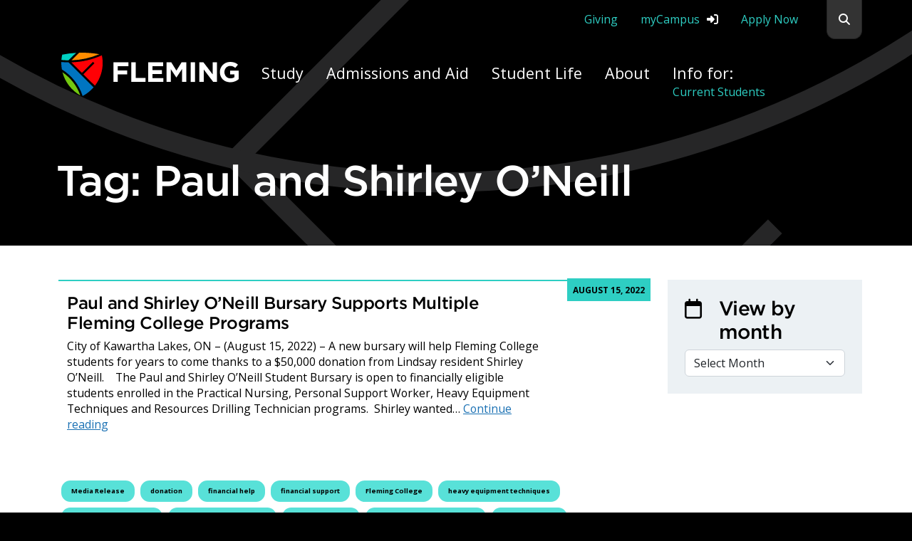

--- FILE ---
content_type: text/html; charset=UTF-8
request_url: https://flemingcollege.ca/news/tag/paul-and-shirley-oneill/
body_size: 78359
content:

<!DOCTYPE html>
<!--[if lt IE 7]>      <html class="no-js lt-ie9 lt-ie8 lt-ie7" lang="en"> <![endif]-->
<!--[if IE 7]>         <html class="no-js lt-ie9 lt-ie8" lang="en"> <![endif]-->
<!--[if IE 8]>         <html class="no-js lt-ie9" lang="en"> <![endif]-->
<!--[if gt IE 8]><!-->
<html class="no-js" lang="en">
<!--<![endif]-->

<head>
	<meta charset="utf-8">
	<meta name="viewport" content="width=device-width">

	<title>Paul and Shirley O&#8217;Neill : Fleming College</title>
	<meta name="google-site-verification" content="no9MVTiUnHMOgiPRtu4broc3Egvbq2qqPdgQyDHv79g">

		
	<meta name="description" content="City of Kawartha Lakes, ON – (August 15, 2022)&nbsp;–&nbsp;A new bursary will help Fleming College students for years to come thanks to a $50,000 donation from ">
	<meta name="author" content="Fleming College">
	<meta property="og:image" content="https://flemingcollege.ca/i/Fleming-Logo-Social-New.png?v1">
	<meta property="og:url" content="https://flemingcollege.ca">
	<meta property="og:title" content="Paul and Shirley O&#8217;Neill : Fleming College">
	<meta property="og:type" content="website">

	
<!-- be_ixf, sdk, gho-->
<meta name="be:sdk" content="php_sdk_1.5.8" />
<meta name="be:timer" content="71ms" />
<meta name="be:orig_url" content="https%3A%2F%2Fflemingcollege.ca%2Fnews%2Ftag%2Fpaul-and-shirley-oneill%2F" />
<meta name="be:norm_url" content="https%3A%2F%2Fflemingcollege.ca%2Fnews%2Ftag%2Fpaul-and-shirley-oneill%2F" />
<meta name="be:capsule_url" content="https%3A%2F%2Fixfd1-api.bc0a.com%2Fapi%2Fixf%2F1.0.0%2Fget_capsule%2Ff00000000308664%2F1071029122" />
<meta name="be:api_dt" content="py_2024;pm_07;pd_30;ph_11;pmh_31;p_epoch:1722339080272" />
<meta name="be:mod_dt" content="py_2024;pm_07;pd_30;ph_11;pmh_31;p_epoch:1722339080272" />
<meta name="be:diag" content="VVj17Y82ICFCbd9mQMDC3gCtRJ76DADHkNY/s73sxu76//B8Vce7LeCu1/3B+WTOePgTyM/085FtIsLoEvLVaYyZqsjvI0ikfwQZ45nP23KX+JVOp1ywZxUwUN2JkiVs2VZ2qbitinAken4248bok5P61ak3OXbwgb5FIUuT5szdWRua/Ir3T/MkYKxyTfqdFvqZjuwIeCmOC/ikaB19uslbQMpbBCm5TSsJdzh0clOQDV8fogrd2GA976gBxSs3erMQXXgycn9ascnvb2tA/R/C6ZvvgsAclYQGsXj5vrgnvsSTgfoUrN5tl6ukIdqeDqi5iXnhFkuYwhpZrygTZy3PO9aP+Qat72VbNgMWYn/+/54tCl1k3gy68K8gP0MWSbJOmA/Kn4n+U27XeCgIoyNRucx71/MtsxWpDJYgINQZhMRH3UmsYiId6KuZny74E59iJs0esQ9P2QFGw1Se8fSLpvdGmPEwf5ttAxJtq24X8tpO/cFBf7SfdbfUynSlFWE8vyKHhryW/jijzfbfJfByyki5S35W5a7m/ggkRnVSN9qH+59z+O7KYAWQDfnqWGDrFicxau/es9aRV3pmuvtS870hkJrdBWZ7uREQ54KoAfwvoByFR5xugzaz1Ctk6w6lg5ydq7c2ESWYzlWaRzpNL3noiZMi9OdiGygLHGqNVCayqdMEcT5jYa/i50r6Wx0On7MkBvKQAPUDzafjbNqH6t9aD/+9RuaQUu3z+Ak3/aGfu2WZKfNEav1p2MSwgNc4GfUUqFSRVwbKd3ckL/FsGbo3v5lYdc0avfuRZZ3EQVDdUFqbxI5dVxVCWUH9BHL2hTrcqsZ3xRqxfeZPlxTBaEF6DhEizk1Jh954hr3hJAmkriDSq86mUA9e77ydQp0AmGFLNpwmYBpGEt/N9QoRj9Ey6dvi7AVgDsaovmuIWP1lbFwJkWm53JgyKkG/UVYiFUfO4S2BAThl66Dn3tPyklpAB6tW5B8fmzO0C8pqoAKMyfNAfaL/voEfSXGfYCEVQ5+6bV7BUFIQslPIeQ3Jomd/yPtnbm1Lpc+WBI8mmOmuL9GLr7Oe6rIVZZJmLCVQdnybj7Y2c5xAhjJHkUZyDT7gLgj/[base64]/787Ov7U1gKeLTPzNAkU7dVJIQRUjfNCDqFCejqY0qF0Xdq+rh+X+c5DNi1YoL6QdXz6nbQiO3O/mZMYIdukEvIk7MDmc3IGvj7OAXxmmMIyM/GufJ5zHNyAimZ0HzdKSstQxpiwsOOSVnbi/GCLOsG7iV7clSegrACPE228U+5anv9+mynfTiogXpssQN6/AyjgKOtZQ3HuzTMRbnSKbm36QKgxmiyS9Pi78hD1Y4hiwD0veRX4Ym/qekWXKgOWByGxY8rgLkdLbO2Y0bW34tP6FLJOD8ZzQRBNVN9Mz0eW/U0dQPI3Uw1g4BVC7kFMcswotG7MpSKH1oZlSUmC4CF/[base64]/WcFwQqA8YS+Nv+lI/95bMivwLwX2btuFqLR7WcKvPFnvJc0s6Wx0+VOw9ctnmJ9W3fKopdHKChw49F8af0V1gho55K5IeC45zF/b2kxXmgLK22tJ3AzY3nIvJ9sFnn8eJtoWKTZN482c1YPg31YkYKfUxOzhW003ZbjN97Yk0KXHtejUPoeV+86c36LRQXDZPwjXaTWfhniqc7PhFbHixp3pOhILPHyrTgo1fWjiVeqF0l2Brr6FPiI1iPCuUqNqGgqfe6QmbDm/Yn+3xZ5+MsQytm+FmETqSnTZ98LDmpd0nDX+YHOrwPQfqfM7XzQk0ZMyHaWSZmPZFR9zkpua3mQ5nGK+t3jOJwYeMXKtYgfgnE7eipnikuh5jMJOg5CY6sYA7WR4NvtLUDyO+4qETnRf/VgKt2lKn+hxoX3l8HtewikZg0DkWTjXd6iieUlrOXHL8bojlBvjc7N8a0BVwBjZtXCO2ZdYOkLR8j2SBHJOc8qfuoDOPz/g0gq5XS+4vQVMVDbsINxiUbV5WQOnD05nwGOxDXVOrMZmpxBfZCw2p78J/YyVMg4tUzT20o/v9ldnlmWwCjBXvikC9wPRJRqFe6+9+wTHqq0zaT/MnK2n6Ukt2Kk0dxq5XNYM5qYU9Xeh3h8l8OK2tLYQX3qI7//rhkPclDGmE0w376tBei4w/C0LLCMkv7cfStfO24a/YGsHb2ycd+BhM7a/sGbemrtavs4p4Lh2Mwuj720apxM1gQ==" />
<meta name="be:messages" content="false" />
<style>
.be-ix-link-block .be-related-link-container {margin-bottom: 20px;margin-top: 20px;text-align: center;}
.be-ix-link-block .be-related-link-container .be-label {margin: 0;font-weight: 600;text-transform: uppercase;letter-spacing: 1px;
font-size: var(--fc-xlarge-text);color: var(--fc-fleming-black);}
.be-ix-link-block .be-related-link-container .be-list { display: inline-block; list-style: none;margin: 0; padding: 0;}
.be-ix-link-block .be-related-link-container .be-list .be-list-item {display: inline-block;margin-bottom: 6px;}
.be-ix-link-block .be-related-link-container .be-list .be-list-item .be-related-link {color: var(--fc-fleming-black);
text-decoration: none;font-size: var(--fc-normal-text);text-decoration: none;}
.be-ix-link-block .be-related-link-container .be-list .be-list-item .be-related-link:hover {text-decoration: underline;}
.be-ix-link-block .be-related-link-container .be-list .be-list-item ::before{content: " ";}
.be-ix-link-block .be-related-link-container .be-list .be-list-item:last-child { margin-right: 0;}

@media (max-width: 767px) {
  .be-ix-link-block .be-related-link-container .be-label {width: 100%;margin-bottom: 10px;}
  .be-ix-link-block .be-related-link-container .be-list { display: block;width: 100%;}
  .be-ix-link-block .be-related-link-container .be-list .be-list-item {display: block;margin-right: 0;padding-left: 0 !important;}
}
@media (min-width: 768px) {
  .be-ix-link-block .be-related-link-container {display: flex;align-items: baseline;}
  .be-ix-link-block .be-related-link-container .be-label {display: inline-block;flex-grow: 0;flex-shrink: 0;}
}
</style>


	
	<link type="image/ico" rel="shortcut icon" href="/favicon.ico">
	<link type="image/png" rel="apple-touch-icon" sizes="180x180" href="/apple-touch-icon.png">
	<link type="image/png" rel="icon" sizes="32x32" href="/favicon-32x32.png">
	<link type="image/svg" rel="mask-icon" href="/safari-pinned-tab.svg" color="#1b75bb">
	<link rel="manifest" href="/site.webmanifest">
	<meta name="msapplication-TileColor" content="#000000">
	<meta name="theme-color" content="#000000">

	<link rel="preconnect" href="https://fonts.googleapis.com">
	<link rel="preconnect" href="https://fonts.gstatic.com" crossorigin>
	<link rel="stylesheet" href="https://fonts.googleapis.com/css2?family=Open+Sans:wght@400;700&display=swap">


	<link type="text/css" media="screen" href="https://cdn.jsdelivr.net/npm/bootstrap@5.2.0/dist/css/bootstrap.min.css" rel="stylesheet" integrity="sha384-gH2yIJqKdNHPEq0n4Mqa/HGKIhSkIHeL5AyhkYV8i59U5AR6csBvApHHNl/vI1Bx" crossorigin="anonymous">
	<script src="https://cdn.jsdelivr.net/npm/bootstrap@5.2.0/dist/js/bootstrap.bundle.min.js" integrity="sha384-A3rJD856KowSb7dwlZdYEkO39Gagi7vIsF0jrRAoQmDKKtQBHUuLZ9AsSv4jD4Xa" crossorigin="anonymous" nonce="y7GhhOrugAVCZJWw4NeGll1UmtckuXg2"></script>


		<script src="https://code.jquery.com/jquery-3.5.1.min.js" nonce="y7GhhOrugAVCZJWw4NeGll1UmtckuXg2"></script>

	<script src="https://kit.fontawesome.com/9f41073ddc.js" crossorigin="anonymous" data-search-pseudo-elements nonce="y7GhhOrugAVCZJWw4NeGll1UmtckuXg2"></script>

	<script id="www-widgetapi-script" src="https://s.ytimg.com/yts/jsbin/www-widgetapi-vflS50iB-/www-widgetapi.js" async="" nonce="y7GhhOrugAVCZJWw4NeGll1UmtckuXg2"></script>
	<script src="https://www.youtube.com/player_api" nonce="y7GhhOrugAVCZJWw4NeGll1UmtckuXg2"></script>


	
	


	
		<link type="text/css" rel="stylesheet" media="screen" href="/theme/selectize.css">

	


	


		<link rel="stylesheet" type="text/css" media="screen" href="//cdn.jsdelivr.net/npm/@accessible360/accessible-slick@1.0.1/slick/slick.min.css">
	<link rel="stylesheet" type="text/css" media="screen" href="//cdn.jsdelivr.net/npm/@accessible360/accessible-slick@1.0.1/slick/accessible-slick-theme.min.css">
	<script src="//cdn.jsdelivr.net/npm/@accessible360/accessible-slick@1.0.1/slick/slick.min.js" nonce="y7GhhOrugAVCZJWw4NeGll1UmtckuXg2"></script>

	<link type="text/css" rel="stylesheet" media="print" href="/theme/v2/bootstrap-grid.min.css">

	<link type="text/css" rel="stylesheet" media="screen" href="/theme/v2/default.css?v=1.7">
	<link type="text/css" rel="stylesheet" media="screen" href="/theme/v2/wordpress.css">
	<link type="text/css" rel="stylesheet" media="screen" href="/theme/v2/elements.css">
	<link type="text/css" rel="stylesheet" media="screen" href="/theme/v2/widgets.css?v=0.5">
	<link type="text/css" rel="stylesheet" media="screen" href="/theme/v2/slider.css?v=0.3">
	<link type="text/css" rel="stylesheet" media="screen" href="/theme/v2/programs.css?v=0.3">
	<link type="text/css" rel="stylesheet" media="screen" href="/theme/v2/accessory-1.css">
	<link type="text/css" rel="stylesheet" media="screen" href="/theme/v2/accessory-2.css?v=1.44">


	

	<link type="text/css" rel="stylesheet" media="print" href="/theme/v2/print.css">

		<script async src="https://www.googletagmanager.com/gtag/js?id=UA-27427662-1" nonce="y7GhhOrugAVCZJWw4NeGll1UmtckuXg2"></script>
	<script nonce="y7GhhOrugAVCZJWw4NeGll1UmtckuXg2">
		window.dataLayer = window.dataLayer || [];

		function gtag() {
			dataLayer.push(arguments);
		}
		gtag('js', new Date());

		gtag('config', 'UA-27427662-1');
	</script>



		<script nonce="y7GhhOrugAVCZJWw4NeGll1UmtckuXg2">
		(function(w, d, s, l, i) {
			w[l] = w[l] || [];
			w[l].push({
				'gtm.start': new Date().getTime(),
				event: 'gtm.js'
			});
			var f = d.getElementsByTagName(s)[0],
				j = d.createElement(s),
				dl = l != 'dataLayer' ? '&l=' + l : '';
			j.async = true;
			j.src =
				'https://www.googletagmanager.com/gtm.js?id=' + i + dl;
			f.parentNode.insertBefore(j, f);
		})(window, document, 'script', 'dataLayer', 'GTM-KBNQ9VX');
	</script>
	

		<script nonce="y7GhhOrugAVCZJWw4NeGll1UmtckuXg2">
		(function(w, d, s, l, i) {
			w[l] = w[l] || [];
			w[l].push({
				'gtm.start': new Date().getTime(),
				event: 'gtm.js'
			});
			var f = d.getElementsByTagName(s)[0],
				j = d.createElement(s),
				dl = l != 'dataLayer' ? '&l=' + l : '';
			j.async = true;
			j.src =
				'https://www.googletagmanager.com/gtm.js?id=' + i + dl;
			f.parentNode.insertBefore(j, f);
		})(window, document, 'script', 'dataLayer', 'GTM-KM5CPPB');
	</script>
	

	<!--  Index Digital  -->
	<script src ="https://up.pixel.ad/assets/up.js?um=1"></script>
	<script type="text/javascript">
		cntrUpTag.track('cntrData', 'e2a1e4c46550fdc6');
	</script>

</head><body id="top" class="">
		<noscript>
		<img alt="" height="1" width="1" src="https://www.facebook.com/tr?id=324342464783641&ev=PageView&noscript=1">
	</noscript>

	<!-- Google Tag Manager (noscript) -->
	<noscript><iframe src="https://www.googletagmanager.com/ns.html?id=GTM-KM5CPPB" height="0" width="0" style="display:none;visibility:hidden"></iframe></noscript>
	<!-- End Google Tag Manager (noscript) -->

	<!-- Google Tag Manager (noscript) -->
	<noscript><iframe src="https://www.googletagmanager.com/ns.html?id=GTM-MMTNXXT" height="0" width="0" style="display:none;visibility:hidden"></iframe></noscript>
	<!-- End Google Tag Manager (noscript) -->


	<script type="application/ld+json">
		{
			"@context": "http://www.schema.org",
			"@type": "CollegeOrUniversity",
			"name": "Fleming College",
			"alternateName": "Sir Sandford Fleming College",
			"url": "https://flemingcollege.ca",
			"logo": {
				"@type": "ImageObject",
				"caption": "Fleming College",
				"contentUrl": "https://flemingcollege.ca/public/logos/fleming-college-logo.svg"
			},
			"address": {
				"@type": "PostalAddress",
				"addressCountry": "Canada",
				"addressLocality": "Peterborough",
				"addressRegion": "Ontario",
				"postalCode": "K9H 7B1",
				"streetAddress": "599 Brealey Dr."
			},
			"subOrganization": [

				{
					"@type": "CollegeOrUniversity",
					"name": "Fleming College: Sutherland Campus",
					"url": "https://flemingcollege.ca/campus/sutherland-campus",
					"telephone": "+1-705-749-5530",
					"address": {
						"@type": "PostalAddress",
						"addressCountry": "Canada",
						"addressLocality": "Peterborough",
						"addressRegion": "Ontario",
						"postalCode": "K9H 7B1",
						"streetAddress": "599 Brealey Dr."
					}

				},
				{
					"@type": "CollegeOrUniversity",
					"name": "Fleming College: Frost Campus",
					"url": "https://flemingcollege.ca/campus/frost-campus",
					"telephone": "+1-705-324-9144",
					"address": {

						"@type": "PostalAddress",
						"addressCountry": "Canada",
						"addressLocality": "Lindsay",
						"addressRegion": "Ontario",
						"postalCode": "K9V 5E6",
						"streetAddress": "200 Albert St. S."
					}
				},
				{
					"@type": "CollegeOrUniversity",
					"name": "Fleming College: Haliburton Campus",
					"url": "https://flemingcollege.ca/campus/haliburton-campus",
					"telephone": "+1-705-457-1680",
					"address": {
						"@type": "PostalAddress",
						"addressCountry": "Canada",
						"addressLocality": "Haliburton",
						"addressRegion": "Ontario",
						"postalCode": "K0M 1S0",
						"streetAddress": "297 College Dr."
					}
				},
				{

					"@type": "CollegeOrUniversity",
					"name": "Fleming College: Cobourg Campus",
					"url": "https://flemingcollege.ca/campus/cobourg-campus",
					"telephone": "+1-705-372-6865",
					"address": {
						"@type": "PostalAddress",
						"addressCountry": "Canada",
						"addressLocality": "Cobourg",
						"addressRegion": "Ontario",
						"postalCode": "K9A 5J4",
						"streetAddress": "1005 Elgin St. W."
					}
				}
			]
		}
	</script>
	<script type="application/ld+json">
		{
			"@context": "http://www.schema.org",
			"@type": "WebSite",
			"isFamilyFriendly": "true",
			"inLanguage": "English",
			"publisher": "Fleming College",
			"description": "A wealth of programs that feature practical, hands-on learning experiences that prepare students for the workplace, or for the next step on their academic pathway",
			"potentialAction": {
				"@type": "SearchAction",
				"target": "https://flemingcollege.ca/search#stq={search_term}",
				"query-input": "required name=search_term"
			},
			"url": "https://flemingcollege.ca"
		}
	</script>
		<script type="application/ld+json">
		{
			"@context": "http://www.schema.org",
			"@type": "WebPage",
			"name": "Paul and Shirley O&#8217;Neill",
				"dateModified": "2022-08-15T00:00:00+0000",
			"url": "https://flemingcollege.ca/news/tag/paul-and-shirley-oneill/"
					}
	</script>
	<header>

		<a href="#maincontent" class="visually-hidden-focusable" tabindex="0">skip navigation</a>

				<div class="container-fluid NAVIGATION">
			<div class="container px-0 position-relative">
				<div class="UpperSearch collapse" id="search-flemingcollege" data-ui="header-site-search">

					<h2 class="visually-hidden">Search Fleming College</h3>
					<form action="/search" method="get">
						<div class="input-group">

							<input type="text" class="form-control st-search-autocomplete" placeholder="Search flemingcollege.ca" aria-label="Search flemingcollege" aria-describedby="header-search-button" id="st-header-search-autocomplete" name="q"><button class="btn with-icon icon-magnifying-glass no-text ps-3" id="header-search-button" title="Search flemingcollege.ca"><span class="visually-hidden">Search</span></button>
							<label for="st-header-search-autocomplete" class="visually-hidden">Search flemingcollege.ca</label>

						</div>
					</form>

				</div>
				<div class="UpperNav">
					<div class="d-flex flex-row justify-content-end">
						<div class="p-3"><a title="Giving to Fleming College" href="/giving-to-fleming">Giving</a></div>
						<div class="p-3 with-icon-after icon-sign-in"><a class="" href="https://mycampus.flemingcollege.ca" title="Sign-in to myCampus" target="_blank">myCampus</a></div>
						<div class="p-3"><a class="pe-4" title="Apply to Fleming College" href="/apply-now">Apply Now</a></div>
						<div class="UpperNavSearch"><a class="with-icon icon-magnifying-glass no-text" href="#search-flemingcollege" title="Search flemingcollege.ca"  role="button" aria-expanded="false" aria-controls="search-flemingcollege" data-bs-toggle="collapse" ><span class="visually-hidden">Search flemingcollege.ca</span></a></div>
					</div>
				</div>
			</div>
			<div class="container">
				<div class="row pt-4 pt-lg-0">
					<nav class="navbar navbar-expand-lg ps-3" aria-label="primary-navigation">
						<div class="col-12 col-lg-3">
							<div class="NavbarHeader d-flex justify-content-between align-items-top">
								<div class="Logo pe-3 d-flex align-items-top">
									<a class="navbar-brand" href="/" title="Go to the home page">								
										<img src="/i/Fleming-Logo-White.svg" alt="Fleming College logo">
									</a>
								</div>
								<div class="MenuToggler">
									<button class="btn btn-dark with-icon icon-hamburger-menu no-text" type="button" data-bs-toggle="collapse" data-bs-target="#navbar-headers" aria-controls="navbar-headers" aria-expanded="false" aria-label="Toggle navigation"></button>
								</div>
							</div>
						</div>

						<div class="col-11 col-lg-9">
							<h2 class="visually-hidden no-print">Apply Yourself Here</h3>
							
							<div class="MenuHeaders collapse navbar-collapse" id="navbar-headers" data-ui="mainnav">
								<ul class="navbar-nav mb-2 mb-lg-0 d-flex justify-content-start">
									<li class="nav-item">
										<a class="nav-link" aria-current="page" href="#" id="nav_study" role="button" data-bs-toggle="modal" data-bs-target="#nav_study--modal">Study</a>
									</li>
									<li class="nav-item">
										<a class="nav-link" aria-current="page" href="#" id="nav_admissions_aid" role="button" data-bs-toggle="modal" data-bs-target="#nav_admissions_aid--modal">Admissions and Aid</a>
									</li>
									<li class="nav-item">
										<a class="nav-link" aria-current="page" href="#" id="nav_student_life" role="button" data-bs-toggle="modal" data-bs-target="#nav_student_life--modal">Student Life</a>
									</li>

									<li class="nav-item">
										<a class="nav-link" aria-current="page" href="#" id="nav_about" role="button" data-bs-toggle="modal" data-bs-target="#nav_about--modal">About</a>
									</li>

									<li class="nav-item flex-lg-grow">
										<a class="nav-link" href="#" id="nav_info_for" role="button" data-ui="NavRoller" data-target="#js-navbar-NavRoll" data-bs-toggle="modal" data-bs-target="#nav_info_for--modal">Info for: <span data-ui="NavRoller-text" class="normal-text">Future Students</span></a>
									</li>
								</ul>
							</div>
						</div>
						<!-- Full screen modal -->
						<div id="nav_study--modal" data-id="nav_study--modal" class="modal NAVMODAL" tabindex="-1">
							<div class="modal-dialog modal-fullscreen">
								<div class="modal-content black-background background-opacity-9">
									<div class="container navmodal-search invisible" data-ui="navmodal-search">
										<form class="collapse" action="/search" method="post">
											<div class="input-group">
												<input type="text" class="form-control st-search-autocomplete" placeholder="Search flemingcollege.ca" id="st-header-search-autocomplete-nav_study" name="q"><button class="btn with-icon icon-magnifying-glass no-text ps-3" id="header-search-button-nav_study" title="Search flemingcollege.ca"><span class="visually-hidden">Search</span></button>
											</div>
										</form>
									</div>
									<div class="modal-body container-fluid">
										<button type="button" class="btn-close position-fixed" data-bs-dismiss="modal" aria-label="Close"></button>
										<div class="container">
											<div class="row g-0">
												<div class="col-3 d-none d-lg-flex pe-6">
													<div class="modal-cta"><a class="p-0" href="/apply-yourself-here" title="Apply Yourself at Fleming"><img class="img-fluid" src="/theme/v2/img/header-menu-1.png" alt="" role="presentation"><span class="visually-hidden">Apply Yourself at Fleming</span></a></div>
												</div>
												<div class="col-11 col-lg-8 ps-lg-9 ps-lg-0">
													<div class="row">
														<div class="col-12 col-lg-6">
															<h4 class="mt-0 pt-0">Programs &amp; Courses</h4>
															<ul>
																<li><a href="/programs/" title="Learn about programs at Fleming College">Search for Full-time Programs</a></li>
																<li><a href="/programs/a-z" title="Browse all full-time programs">Full-Time Programs (A - Z)</a></li>
																<li><a href="/student-recruitment" title="Learn about programs at Fleming College">Student Recruitment</a></li>
																<li><a href="/future-students" title="Learn about your future at Fleming College">Future Students</a></li>
																<li><a href="/confirm-your-offer" title="Learn about confirming your offer at Fleming College">Confirm Your Offer</a></li>
															</ul>

															<h4>Pathways</h4>
															<ul>
																<li><a href="/education-pathways" title="Use your diploma or certificate to continue your education">Education Pathways</a></li>
																<li><a href="/dual-credit" title="Transition from secondary school to college or apprenticeship">Dual Credit</a></li>
																<li><a href="/programs/programs-for-workplace-graduates" title="Programs for workplace graduates">Workplace Graduate Pathways</a></li>
																<li><a href="/dual-diplomas" title="Earn two diplomas within the same academic School with just one or two more semesters of study.">Dual Diplomas</a></li>
															</ul>

															<h4>Continuing Education</h4>
															<ul>
																<li><a href="/continuing-education/courses" title="See Continuing Education at Fleming">Continuing Education at Fleming</a></li>
																<li><a href="/continuing-education/registration-and-student-information">Registration and Student Information</a></li>
																<li><a href="/continuing-education/online-learning" title="Information about Online Learning">Online Learning</a></li>
																<li><a href="/continuing-education/certificates" title="Take multiple courses and earn educational Certificates">Certificates and Specializations</a></li>
																<li><a href="/contract-training" title="Corporate and Contract Training at Fleming College">Contract Training</a></li>
															</ul>
														</div>
														<div class="col-12 col-lg-6">

															<h4 class="mt-0 pt-0">Areas of Study</h4>
															<ul>
																<li><a href="/international-education/" title="Learn about International Education at Fleming">International Education</a></li>
																<li><a href="/programs/apprenticeships" title="Learn about Apprenticeships at Fleming">Apprenticeships</a></li>
																<li><a href="/programs/co-op-programs" title="Learn about Co-op Programs at Fleming">Co-op Programs</a></li>
																<li><a href="/programs/advanced-standing" title="Learn about Co-op Advanced Standing Programs at Fleming">Advanced Standing Programs</a></li>
																<li><a href="/programs/post-graduate" title="Learn about Post Graduate Programs at Fleming">Post Graduate Programs</a></li>
																<li><a href="/programs/programs-for-workplace-graduates" title="Learn about Programs for Workplace (E) Graduates at Fleming">Programs for Workplace (E) Graduates</a></li>
																<li><a href="/academic-upgrading" title="Learn about Work and Academic Upgrading at Fleming">Work and Academic Upgrading</a></li>
																<li><a href="/programs/second-career" title="Learn about Better Jobs Ontario Training at Fleming">Better Jobs Ontario Training</a></li>
																<li><a href="/indigenous-fleming" title="Learn about Indigenous studies at Fleming">Indigenous Fleming</a></li>
																<li><a href="/preapprenticeship-training" title="Learn about Pre-Apprenticeship Programs at Fleming">Pre-Apprenticeship Programs</a></li>
															</ul>


															<h4>Academic Schools</h4>
															<ul>
																<li><a href="/school/environmental-and-natural-resource-sciences" title="Study Environmental &amp; Natural Resource Science at Fleming">School of Environmental &amp; Natural Resource Sciences</a></li>
																<li><a href="/school/haliburton-school-of-art-and-design" title="Study Art and Design in Haliburton">Haliburton School of Art + Design</a></li>
																<li><a href="/school/business-and-information-technology" title="Study Business and Information Technology at Fleming">School of Business and Information Technology</a></li>
																<li><a href="/school/general-arts-and-sciences" title="General Arts and Sciences studies at Fleming">School of General Arts and Sciences</a></li>
																<li><a href="/school/health-and-community-services" title="Study Health and Community Services at Fleming">School of Health and Community Services</a></li>
																<li><a href="/school/trades-and-technology" title="Study Trades and Technology at Fleming">School of Trades and Technology</a></li>
															</ul>

														</div>
													</div>
												</div>
											</div>
										</div>
									</div>
								</div>
							</div>
						</div>
						<!-- Full screen modal -->
						<div id="nav_admissions_aid--modal" data-id="nav_admissions_aid--modal" class="modal NAVMODAL" tabindex="-1">
							<div class="modal-dialog modal-fullscreen">
								<div class="modal-content black-background background-opacity-9">
									<div class="container navmodal-search invisible" data-ui="navmodal-search">
										<form class="collapse">
											<div class="input-group">
												<input type="text" class="form-control st-search-autocomplete" placeholder="Search flemingcollege.ca" id="st-header-search-autocomplete-nav_admissions_aid" name="q"><button class="btn with-icon icon-magnifying-glass no-text ps-3" id="header-search-button-nav_admissions_aid"  title="Search flemingcollege.ca"><span class="visually-hidden">Search</span></button>
											</div>
										</form>
									</div>
									<div class="modal-body">
										<button type="button" class="btn-close  position-fixed" data-bs-dismiss="modal" aria-label="Close"></button>
										<div class="container">
											<div class="row g-0">
												<div class="col-3 d-none d-lg-flex pe-6">
													<div class="modal-cta"><a class="p-0" href="/apply-yourself-here" title="Apply Yourself at Fleming"><img class="img-fluid" src="/theme/v2/img/header-menu-2.png" alt="" role="presentation"><span class="visually-hidden">Apply Yourself at Fleming</span></a></div>
												</div>
												<div class="col-11 col-lg-8 ps-lg-9 ps-lg-0">
													<div class="row">
														<div class="col-12 col-lg-6">
															<h4 class="mt-0 pt-0">How To Apply</h4>
															<ul>
																<li><a href="/how-to-apply" title="How To Apply to Fleming College">How To Apply</a></li>
																<li><a href="/how-to-apply/high-school-students-and-graduates" title="How To Apply for High School Students and Graduates">High School Students and Graduates</a></li>
																<li><a href="/how-to-apply/mature-students" title="How To Apply for Mature Students">Mature Students</a></li>
																<li><a href="/how-to-apply/college-and-university-graduates" title="How To Apply for College and University Graduates and Students">College and University Graduates and Students</a></li>
																<li><a href="/international-education/how-to-apply" title="How To Apply for International Students">International Students</a></li>
																<li><a href="/continuing-education/registration-and-student-information" title="How To Apply for Continuing Education">Continuing Education</a></li>
																<li><a href="/student-recruitment" title="Learn about programs at Fleming College">Student Recruitment</a></li>
																<li><a href="/future-students" title="Learn about your future at Fleming College">Future Students</a></li>

															</ul>

															<h4>Admissions</h4>
															<ul>
																<li><a href="/admissions/admissions-information" title="Admissions Information">Admissions Information</a></li>
																<li><a href="/admissions/academic-schedule" title="Academic Schedule">Academic Schedule</a></li>
																<li><a href="/admissions/prior-learning-assessment-and-recognition" title="Prior Learning Assessment and Recognition (PLAR)">Prior Learning Assessment and Recognition (PLAR)</a></li>
																<li><a href="/admissions/transcript-request" title="Request a Transcript, Course Outline, or Replacement Diploma">Request a Transcript, Course Outline, or Replacement Diploma</a></li>
																<li><a href="/confirm-your-offer" title="Learn about confirming your offer at Fleming College">Confirm Your Offer</a></li>

															</ul>

														</div>
														<div class="col-12 col-lg-6">
															<h4 class="mt-0 pt-0">Tuition &amp; Fees</h4>
															<ul>
																<li><a href="/tuition" title="Information about Tuition and Fees">Tuition &amp; Fees</a></li>
																<li><a href="/tuition/how-to-pay-your-fees" title="Information about How To Pay Your Fees">How To Pay Your Fees</a></li>
																<li><a href="/international-education/tuition-and-other-expenses" title="International Student Tuition and Expenses">International Student Tuition and Expenses</a></li>
																<li><a href="/admissions/student-tax-forms" title="Student Tax Forms">Student Tax Forms</a></li>
															</ul>

															<h4>Financial Aid</h4>
															<ul>
																<li><a href="/financial-aid" title="Financial Aid information">Financial Aid</a></li>
																<li><a href="/financial-aid/financial-aid-for-new-students" title="Financial Aid For New Students">Financial Aid For New Students</a></li>
																<li><a href="/financial-aid/scholarships-and-bursaries" title="Apply for Scholarships &amp; Bursaries">Scholarships and Bursaries</a></li>
																<li><a href="/financial-aid/budget-calculator" title="Create a budget for your studies">Budget Calculator</a></li>
															</ul>
														</div>
													</div>
												</div>
											</div>
										</div>
									</div>
								</div>
							</div>
						</div>
						<!-- Full screen modal -->
						<div id="nav_student_life--modal" data-id="nav_student_life--modal" class="modal NAVMODAL" tabindex="-1">
							<div class="modal-dialog modal-fullscreen">
								<div class="modal-content black-background background-opacity-9">
									<div class="container navmodal-search invisible" data-ui="navmodal-search">
										<form class="collapse">
											<div class="input-group">
												<input type="text" class="form-control st-search-autocomplete" placeholder="Search flemingcollege.ca" id="st-header-search-autocomplete-nav_student_life" name="q"><button class="btn with-icon icon-magnifying-glass no-text ps-3" id="header-search-button-nav_student_life"  title="Search flemingcollege.ca"><span class="visually-hidden">Search</span></button>
											</div>
										</form>
									</div>
									<div class="modal-body">
										<button type="button" class="btn-close  position-fixed" data-bs-dismiss="modal" aria-label="Close"></button>
										<div class="container">
											<div class="row g-0">
												<div class="d-none d-lg-flex col-lg-3 pe-6">
													<div class="modal-cta"><a class="p-0" href="/apply-yourself-here" title="Apply Yourself at Fleming"><img class="img-fluid" src="/theme/v2/img/header-menu-3.png" alt="" role="presentation"><span class="visually-hidden">Apply Yourself at Fleming</span></a></div>
												</div>
												<div class="col-11 col-lg-8 ps-lg-9 ps-lg-0">
													<div class="row">
														<div class="col-12 col-lg-6">

															<h4 class="mt-0 pt-0">Get Involved</h4>
															<ul>
																<li><a href="/student-experience" title="Student Experience at Fleming College">Student Experience</a></li>
																<!--<li><a href="/student-experience/welcome-days" title="Welcome Days">Welcome Days</a></li>-->
																<li><a href="/orientation-events" title="Student Orientation information at Fleming">Orientation</a></li>
																<li><a href="/student-experience/co-curricular-record" title="Co-curricular Record information">Co-curricular Record</a></li>
																<li><a href="/student-experience/student-associations" title="Student Government at Fleming">Student Associations</a></li>
																<li><a href="/convocation">Convocation</a></li>
															
															</ul>

															<h4>Academic Division Policies and Procedures</h4>
															<ul>
																<li><a href="https://department.flemingcollege.ca/policies-procedures/academic-affairs/" title="Academic Division Policies and Procedures - Academic Affairs" target="_blank">Academic Affairs</a></li>
															</ul>

															<h4>Housing</h4>
															<ul>
																<li><a href="/student-experience/residence" title="Get information and apply to on-campus residence">Residence</a></li>
																<li><a href="/student-experience/off-campus-housing" title="Find off-campus housing options">Off-Campus Housing</a></li>
															</ul>

															<h4>Food</h4>
															<ul>
																<li><a href="/student-experience/food-at-fleming" title="Food at Fleming">Food at Fleming</a></li>
															</ul>

															<h4>Athletics, Varsity and Recreation</h4>
															<ul>
																<li><a href="/student-experience/athletics-and-recreation" title="Learn about Athletics and Recreation">Athletics and Recreation</a></li>
															</ul>

														</div>
														<div class="col-12 col-lg-6">

															<h4 class="mt-0 pt-0">Student Services</h4>
															<ul>
																<li><a href="/student-experience/accessible-education-services" title="Accessible Education Services at Fleming">Accessible Education Services</a></li>
																<li><a href="/student-experience/campus-store" title="Find our Campus Store">Campus Store</a></li>
																<li><a href="/student-experience/career-services" title="Career Services for Fleming students">Career Services</a></li>
																<li><a href="/concerned" title="Concerned About a Student at Fleming">Concerned About a Student?</a></li>
																<li><a href="/student-experience/counselling" title="Counselling serices at Fleming">Counselling</a></li>
																<li><a href="/student-experience/diversity" title="Equity, Diversity and Inclusion information at Fleming">Equity, Diversity and Inclusion</a></li>
																<li><a href="/testing-services" title="Testing Services information">Testing Services</a></li>
																<li><a href="/student-experience/health-services" title="Health Services for Fleming Students">Health Services</a></li>
																<li><a href="/student-experience/indigenous-student-services" title="Indigenous Student Services at Fleming">Indigenous Student Services</a></li>
																<li><a href="/student-experience/information-technology-services" title="Information Technology Services at Fleming">Information Technology Services</a></li>
																<li><a href="/student-experience/library" title="Learning Resource Centres and Libraries">Library</a></li>
															</ul>

															<h4>Student Learning Supports</h4>
															<ul>
																<li><a href="/student-experience/student-rights-and-responsibilities" title="Student Rights and Responsibilities at Fleming">Student Rights and Responsibilities</a></li>
																<li><a href="/student-experience/student-success-advising" title="Student Success Advising at Fleming">Student Success Advising</a></li>
																<li><a href="/student-experience/tutoring-and-learning-skills" title="Tutoring services at Fleming">Tutoring and Learning Skills</a></li>
															</ul>

															<h4>Security, Parking and Transportation</h4>
															<ul>
																<li><a href="/parking" title="Student and public parking information">Parking</a></li>
																<li><a href="/student-experience/security-and-safety" title="Student security and safety information">Security and Safety</a></li>
																<li><a href="/student-experience/transportation" title="Student transportation information">Transportation</a></li>
															</ul>
														</div>
													</div>
												</div>
											</div>
										</div>
									</div>
								</div>
							</div>
						</div>
						<!-- Full screen modal -->
						<div id="nav_about--modal" data-id="nav_about--modal" class="modal NAVMODAL" tabindex="-1">
							<div class="modal-dialog modal-fullscreen">
								<div class="modal-content black-background background-opacity-9">
									<div class="container navmodal-search invisible" data-ui="navmodal-search">
										<form class="collapse">
											<div class="input-group">
												<input type="text" class="form-control st-search-autocomplete" placeholder="Search flemingcollege.ca" id="st-header-search-autocomplete-nav_about" name="q"><button class="btn with-icon icon-magnifying-glass no-text ps-3" id="header-search-button-nav_about"  title="Search flemingcollege.ca"><span class="visually-hidden">Search</span></button>
											</div>
										</form>
									</div>
									<div class="modal-body">
										<button type="button" class="btn-close  position-fixed" data-bs-dismiss="modal" aria-label="Close"></button>
										<div class="container">
											<div class="row g-0">
												<div class="col-3 d-none d-lg-flex pe-6">
													<div class="modal-cta"><a class="p-0" href="/apply-yourself-here" title="Apply Yourself at Fleming"><img class="img-fluid" src="/theme/v2/img/header-menu-4.png" alt="" role="presentation"><span class="visually-hidden">Apply Yourself at Fleming</span></a></div>
												</div>
												<div class="col-11 col-lg-8 ps-lg-9 ps-lg-0">
													<div class="row">
														<div class="col-12 col-lg-6">
															<h4 class="mt-0 pt-0">Corporate and Community Services</h4>
															<ul>
																<li><a href="/applied-research" title="Applied Research at Fleming">Office of Applied Research and Innovation</a></li>
																<li><a href="/cawt" title="Centre for Advancement of Water and Wastewater Technologies">Centre for Advancement of Water and Wastewater Technologies</a></li>
																<li><a href="/camiit" title="Centre for Applied Machine Intelligence and Integration Technologies">Centre for Applied Machine Intelligence and Integration Technologies</a></li>
																<li><a href="/ciap" title="Centre for Innovative Aquaculture Production">Centre for Innovative Aquaculture Production</a></li>
																<li><a href="/applied-projects" title="Applied projects for students">Applied Projects</a></li>
																<li><a href="/conference-services" title="Conference services at Fleming">Conferences</a></li>
																<li><a href="/services/faststart" title="Learn about the FastStart program at Fleming">FastStart</a></li>
																<li><a href="/services/employment-services" title="Employment Services">Employment Services</a></li>
																<li><a href="https://department.flemingcollege.ca/foi/" title="Access to Information and Protection of Privacy">Access to Information and Protection of Privacy</a></li>
															</ul>
															<h4>Reports and Planning</h4>
															<ul>
																<li><a href="/about-fleming/accessibility" title="Accessibility at Fleming College">Accessibility at Fleming College</a></li>
																<li><a href="/about-fleming/key-performance-indicators" title="Key Performance Indicators">Key Performance Indicators</a></li>
																<li><a href="/about-fleming/reports-and-plans" title="Reports and Plans">Reports and Plans</a></li>
																<li><a href="/about-fleming/kawartha-trades-and-technology-centre" title="See the Kawartha Trades and Technology Centre">Kawartha Trades and Technology Centre</a></li>
																<li><a href="/strategicplan2024" title="Read Fleming's Strategic Plan 2024-2029">Strategic Plan 2024-2029</a></li>
																<li><a href="https://department.flemingcollege.ca/policies-procedures/" title="Read Fleming's Policies and Procedures">Policies and Procedures</a></li>
															</ul>
														</div>
														<div class="col-12 col-lg-6">

<h4 class="mt-0 pt-0">Services for Graduates</h4>

<ul>
	<li><a href="/alumni-relations" title="Alumni Relations at Fleming">Alumni Relations</a></li>
</ul>


															<h4>Careers At Fleming</h4>
															<ul>
																<li><a href="/about-fleming/careers-at-fleming" title="Start your career at Fleming">Careers At Fleming</a></li>
															</ul>

<h4>Campus Information</h4>
<ul>
	<li><a href="/campus/sutherland-campus" title="Sutherland Campus (Peterborough) information">Sutherland Campus (Peterborough)</a></li>
	<li><a href="/campus/frost-campus" title="Frost Campus (Lindsay) information">Frost Campus (Lindsay)</a></li>
	<li><a href="/campus/haliburton-campus" title="Haliburton Campus information">Haliburton Campus</a></li>
	<li><a href="/campus/cobourg-campus" title="Cobourg Campus information">Cobourg Campus</a></li>
	<li><a href="/about-fleming/cancellations-and-closures-during-inclement-weather-and-emergencies" title="Cancellations and Closures During Inclement Weather and Emergencies">Cancellations and Closures</a></li>
	<li><a href="/digital-campus-navigation" title="Fleming College Digital Campus Navigation">Digital Map</a></li>
</ul>

															<h4>Fleming College</h4>
															<ul>
																<li><a href="/contact/general-inquiries" title="Contact information and general inquiries">Contact Us</a></li>
																<li><a href="/about-fleming/sir-sandford-fleming-our-namesake" title="Learn about Sir Sandford Fleming - Our Namesake">Sir Sandford Fleming - Our Namesake</a></li>
																<li><a href="/about-fleming/board-of-governors" title="Fleming's Board of Governors">Board of Governors</a></li>
																<li><a href="/about-fleming/presidents-message" title="Read a message from the President of Fleming College">President's Message</a></li>
																<li><a href="/equity-diversity-inclusion" title="Equity, Diversity, and Inclusion (EDI)">Equity, Diversity, and Inclusion (EDI)</a></li>
																<li><a href="/IgniteEC" title="Learn about Fleming's Ignite the Electric City Summit">Ignite the Electric City Summit</a></li>
																<li><a href="/one-brand" title="Learn about Fleming One Brand">Fleming One Brand</a></li>
															</ul>

														</div>
													</div>
												</div>
											</div>
										</div>
									</div>
								</div>
							</div>
						</div>
						<!-- Full screen modal -->
						<div id="nav_info_for--modal" data-id="nav_info_for--modal" class="modal NAVMODAL" tabindex="-1">
							<div class="modal-dialog modal-fullscreen">
								<div class="modal-content black-background background-opacity-9">
									<div class="container navmodal-search invisible" data-ui="navmodal-search">
										<form class="collapse">
											<div class="input-group">
												<input type="text" class="form-control st-search-autocomplete" placeholder="Search flemingcollege.ca" id="st-header-search-autocomplete-nav_info_for" name="q"><button class="btn with-icon icon-magnifying-glass no-text ps-3" id="header-search-button-nav_info_for" title="Search flemingcollege.ca"><span class="visually-hidden">Search</span></button>
											</div>
										</form>
									</div>
									<div class="modal-body">
										<button type="button" class="btn-close  position-fixed" data-bs-dismiss="modal" aria-label="Close"></button>
										<div class="container">
											<div class="row g-0">
												<div class="col-3 d-none d-lg-flex pe-6">
													<div class="modal-cta"><a class="p-0" href="/ignites-magazine" title="Ignites Magazine at Fleming"><img class="img-fluid" src="/theme/v2/img/header-menu-5.png" alt="" role="presentation"><span class="visually-hidden">Ignites Magazine at Fleming</span></a></div>
												</div>
												<div id="js-navbar-NavRoll" class="col-11 col-lg-8 ps-lg-9 ps-lg-0">
													<div class="row">
														<div class="col-12 col-lg-4">
															<h4 class="mt-0 pt-0">Study</h4>
															<ul>
																<li><a href="/future-students" title="Information for Future Students">Future Students</a></li>
																<li><a href="/info-for#CurrentStudent" title="Information for Current Students">Current Students</a></li>
																<li><a href="/continuing-education" title="Information for Part-Time Students">Part-Time Students</a></li>
																<li><a href="/international-education" title="Information for International Students">International Students</a></li>
															</ul>
														</div>
														<div class="col-12 col-lg-4">
															<h4 class="mt-0 pt-0">Support</h4>
															<ul>
																<li><a href="/info-for#ParentsSupports" title="Information for Parents">Parents and Supporters</a></li>
																<li><a href="/info-for#GuidanceCounsellors" title="Information for Guidance Counsellors">Guidance Counsellors</a></li>
																<li><a href="/concerned" title="Concerned About a Student at Fleming">Concerned About a Student?</a></li>									 
																<li><a href="/alumni-relations" title="Information for Alumni">Alumni</a></li>
																<li><a href="/giving-to-fleming" title="Information for Donors">Donors</a></li>																
															</ul>
														</div>
														<div class="col-12 col-lg-4">
															<h4 class="mt-0 pt-0">Discover</h4>
															<ul>
																<li><a href="/visitors" title="Information for Visitors">Visitors</a></li>
																<li><a href="/student-experience/career-services" title="Information for Employers">Employers</a></li>
																<li><a href="/info-for#MediaContact" title="Information for Media">Media</a></li>
																<li><a href="/news" title="Fleming College News">Fleming News</a></li>
															</ul>
														</div>
													</div>
												</div>
											</div>
										</div>
									</div>
								</div>
							</div>
						</div>
					</nav>
				</div>
			</div>
		</div>
	</header>

	
<main id="maincontent">

	<div class="container-fluid News SECTION">
		<div class="container">

			<h1 class="h2">Tag: <span>Paul and Shirley O&#8217;Neill</span></h1>					</div>
	</div>

	<div class="container-fluid SECTION News white-background">
		<div class="container">

						<div class="row">
				<div class="col-lg-9 order-last order-lg-first">
			
				
			
			
				
				
		<article id="post-7476"  class="Archive mb-4">

			<div class="ArchiveContent mb-5">
					
				<div class="ArchiveDate order-2">
					<time datetime="2022-08-15">August 15, 2022</time>
				</div>			
				
				<div class="order-1 pe-4">
					
					<h4>Paul and Shirley O&#8217;Neill Bursary Supports Multiple Fleming College Programs</h4>
					City of Kawartha Lakes, ON – (August 15, 2022)&nbsp;–&nbsp;A new bursary will help Fleming College students for years to come thanks to a $50,000 donation from Lindsay resident Shirley O’Neill.&nbsp;&nbsp;&nbsp; The Paul and Shirley O’Neill Student Bursary is open to financially eligible students enrolled in the&nbsp;Practical Nursing,&nbsp;Personal Support Worker,&nbsp;Heavy Equipment Techniques&nbsp;and&nbsp;Resources Drilling Technician&nbsp;programs.&nbsp; Shirley wanted&hellip; <a class="more-link stretched-link"href="/news/paul-and-shirley-oneill-bursary-supports-multiple-fleming-college-programs/">Continue reading <span class="visually-hidden">Paul and Shirley O&#8217;Neill Bursary Supports Multiple Fleming College Programs</span></a>
				</div>

			</div>

			<div>
				
			<div class="pe-9"><a class="btn btn-tag-pill m-1"href="/news/category/media-release/" rel="category tag">Media Release</a><a class="btn btn-tag-pill m-1"href="/news/tag/donation/" rel="tag">donation</a><a class="btn btn-tag-pill m-1"href="/news/tag/financial-help/" rel="tag">financial help</a><a class="btn btn-tag-pill m-1"href="/news/tag/financial-support/" rel="tag">financial support</a><a class="btn btn-tag-pill m-1"href="/news/tag/fleming-college/" rel="tag">Fleming College</a><a class="btn btn-tag-pill m-1"href="/news/tag/heavy-equipment-techniques/" rel="tag">heavy equipment techniques</a><a class="btn btn-tag-pill m-1"href="/news/tag/paul-and-shirley-oneill/" rel="tag">Paul and Shirley O'Neill</a><a class="btn btn-tag-pill m-1"href="/news/tag/personal-support-worker/" rel="tag">personal support worker</a><a class="btn btn-tag-pill m-1"href="/news/tag/practical-nursing/" rel="tag">practical nursing</a><a class="btn btn-tag-pill m-1"href="/news/tag/resources-drilling-technician/" rel="tag">resources drilling technician</a><a class="btn btn-tag-pill m-1"href="/news/tag/student-bursary/" rel="tag">student bursary</a><a class="btn btn-tag-pill m-1"href="/news/tag/student-support/" rel="tag">student support</a></div>			</div>
		</article><!-- #post-${ID} -->			
			
				</div>				
							<div class="col-lg-3 order-first order-lg-last pe-0 mb-6">
					<aside class="widget-area">
						<div class="grey-background p-4 ">
						<section id="archives-2" class="widget widget_archive"><h3 class="widget-title with-icon with-icon-stretch icon-calendar-blank ps-5">View by month</h3>		<label class="screen-reader-text" for="archives-dropdown-2">View by month</label>
		<select id="archives-dropdown-2" name="archive-dropdown">
			
			<option value="">Select Month</option>
				<option value='/news/2026/01/'> January 2026 </option>
	<option value='/news/2025/12/'> December 2025 </option>
	<option value='/news/2025/11/'> November 2025 </option>
	<option value='/news/2025/10/'> October 2025 </option>
	<option value='/news/2025/09/'> September 2025 </option>
	<option value='/news/2025/08/'> August 2025 </option>
	<option value='/news/2025/07/'> July 2025 </option>
	<option value='/news/2025/06/'> June 2025 </option>
	<option value='/news/2025/05/'> May 2025 </option>
	<option value='/news/2025/04/'> April 2025 </option>
	<option value='/news/2025/03/'> March 2025 </option>
	<option value='/news/2025/02/'> February 2025 </option>
	<option value='/news/2025/01/'> January 2025 </option>
	<option value='/news/2024/12/'> December 2024 </option>
	<option value='/news/2024/11/'> November 2024 </option>
	<option value='/news/2024/10/'> October 2024 </option>
	<option value='/news/2024/09/'> September 2024 </option>
	<option value='/news/2024/08/'> August 2024 </option>
	<option value='/news/2024/07/'> July 2024 </option>
	<option value='/news/2024/06/'> June 2024 </option>
	<option value='/news/2024/05/'> May 2024 </option>
	<option value='/news/2024/04/'> April 2024 </option>
	<option value='/news/2024/03/'> March 2024 </option>
	<option value='/news/2024/02/'> February 2024 </option>
	<option value='/news/2024/01/'> January 2024 </option>
	<option value='/news/2023/12/'> December 2023 </option>
	<option value='/news/2023/11/'> November 2023 </option>
	<option value='/news/2023/10/'> October 2023 </option>
	<option value='/news/2023/09/'> September 2023 </option>
	<option value='/news/2023/08/'> August 2023 </option>
	<option value='/news/2023/07/'> July 2023 </option>
	<option value='/news/2023/06/'> June 2023 </option>
	<option value='/news/2023/05/'> May 2023 </option>
	<option value='/news/2023/04/'> April 2023 </option>
	<option value='/news/2023/03/'> March 2023 </option>
	<option value='/news/2023/02/'> February 2023 </option>
	<option value='/news/2023/01/'> January 2023 </option>
	<option value='/news/2022/12/'> December 2022 </option>
	<option value='/news/2022/11/'> November 2022 </option>
	<option value='/news/2022/10/'> October 2022 </option>
	<option value='/news/2022/09/'> September 2022 </option>
	<option value='/news/2022/08/'> August 2022 </option>
	<option value='/news/2022/07/'> July 2022 </option>
	<option value='/news/2022/06/'> June 2022 </option>
	<option value='/news/2022/05/'> May 2022 </option>
	<option value='/news/2022/04/'> April 2022 </option>
	<option value='/news/2022/03/'> March 2022 </option>
	<option value='/news/2022/02/'> February 2022 </option>
	<option value='/news/2022/01/'> January 2022 </option>
	<option value='/news/2021/12/'> December 2021 </option>
	<option value='/news/2021/11/'> November 2021 </option>
	<option value='/news/2021/10/'> October 2021 </option>
	<option value='/news/2021/09/'> September 2021 </option>
	<option value='/news/2021/08/'> August 2021 </option>
	<option value='/news/2021/07/'> July 2021 </option>
	<option value='/news/2021/06/'> June 2021 </option>
	<option value='/news/2021/05/'> May 2021 </option>
	<option value='/news/2021/04/'> April 2021 </option>
	<option value='/news/2021/03/'> March 2021 </option>
	<option value='/news/2021/02/'> February 2021 </option>
	<option value='/news/2021/01/'> January 2021 </option>
	<option value='/news/2020/12/'> December 2020 </option>
	<option value='/news/2020/11/'> November 2020 </option>
	<option value='/news/2020/10/'> October 2020 </option>
	<option value='/news/2020/09/'> September 2020 </option>
	<option value='/news/2020/08/'> August 2020 </option>
	<option value='/news/2020/07/'> July 2020 </option>
	<option value='/news/2020/06/'> June 2020 </option>
	<option value='/news/2020/05/'> May 2020 </option>
	<option value='/news/2020/04/'> April 2020 </option>
	<option value='/news/2020/03/'> March 2020 </option>
	<option value='/news/2020/02/'> February 2020 </option>
	<option value='/news/2020/01/'> January 2020 </option>
	<option value='/news/2019/12/'> December 2019 </option>
	<option value='/news/2019/11/'> November 2019 </option>
	<option value='/news/2019/10/'> October 2019 </option>
	<option value='/news/2019/09/'> September 2019 </option>
	<option value='/news/2019/08/'> August 2019 </option>
	<option value='/news/2019/07/'> July 2019 </option>
	<option value='/news/2019/06/'> June 2019 </option>
	<option value='/news/2019/05/'> May 2019 </option>
	<option value='/news/2019/04/'> April 2019 </option>
	<option value='/news/2019/03/'> March 2019 </option>
	<option value='/news/2019/02/'> February 2019 </option>
	<option value='/news/2019/01/'> January 2019 </option>
	<option value='/news/2018/12/'> December 2018 </option>
	<option value='/news/2018/11/'> November 2018 </option>
	<option value='/news/2018/10/'> October 2018 </option>
	<option value='/news/2018/09/'> September 2018 </option>
	<option value='/news/2018/08/'> August 2018 </option>
	<option value='/news/2018/07/'> July 2018 </option>
	<option value='/news/2018/06/'> June 2018 </option>
	<option value='/news/2018/05/'> May 2018 </option>
	<option value='/news/2018/04/'> April 2018 </option>
	<option value='/news/2018/03/'> March 2018 </option>
	<option value='/news/2018/02/'> February 2018 </option>
	<option value='/news/2018/01/'> January 2018 </option>
	<option value='/news/2017/12/'> December 2017 </option>
	<option value='/news/2017/11/'> November 2017 </option>
	<option value='/news/2017/10/'> October 2017 </option>
	<option value='/news/2017/09/'> September 2017 </option>
	<option value='/news/2017/08/'> August 2017 </option>
	<option value='/news/2017/07/'> July 2017 </option>
	<option value='/news/2017/06/'> June 2017 </option>
	<option value='/news/2017/05/'> May 2017 </option>
	<option value='/news/2017/04/'> April 2017 </option>
	<option value='/news/2017/03/'> March 2017 </option>
	<option value='/news/2017/02/'> February 2017 </option>
	<option value='/news/2017/01/'> January 2017 </option>
	<option value='/news/2016/12/'> December 2016 </option>
	<option value='/news/2016/11/'> November 2016 </option>
	<option value='/news/2016/10/'> October 2016 </option>
	<option value='/news/2016/09/'> September 2016 </option>
	<option value='/news/2016/08/'> August 2016 </option>
	<option value='/news/2016/07/'> July 2016 </option>
	<option value='/news/2016/06/'> June 2016 </option>
	<option value='/news/2016/05/'> May 2016 </option>
	<option value='/news/2016/04/'> April 2016 </option>
	<option value='/news/2016/03/'> March 2016 </option>
	<option value='/news/2016/02/'> February 2016 </option>
	<option value='/news/2016/01/'> January 2016 </option>
	<option value='/news/2015/12/'> December 2015 </option>
	<option value='/news/2015/11/'> November 2015 </option>
	<option value='/news/2015/10/'> October 2015 </option>
	<option value='/news/2015/09/'> September 2015 </option>
	<option value='/news/2015/07/'> July 2015 </option>
	<option value='/news/2015/06/'> June 2015 </option>
	<option value='/news/2015/05/'> May 2015 </option>
	<option value='/news/2015/04/'> April 2015 </option>
	<option value='/news/2015/03/'> March 2015 </option>
	<option value='/news/2015/02/'> February 2015 </option>
	<option value='/news/2015/01/'> January 2015 </option>
	<option value='/news/2014/12/'> December 2014 </option>
	<option value='/news/2014/11/'> November 2014 </option>
	<option value='/news/2014/10/'> October 2014 </option>
	<option value='/news/2014/09/'> September 2014 </option>
	<option value='/news/2014/08/'> August 2014 </option>
	<option value='/news/2014/07/'> July 2014 </option>
	<option value='/news/2014/06/'> June 2014 </option>
	<option value='/news/2014/05/'> May 2014 </option>
	<option value='/news/2014/04/'> April 2014 </option>
	<option value='/news/2014/03/'> March 2014 </option>
	<option value='/news/2014/02/'> February 2014 </option>
	<option value='/news/2014/01/'> January 2014 </option>
	<option value='/news/2013/12/'> December 2013 </option>
	<option value='/news/2013/11/'> November 2013 </option>
	<option value='/news/2013/10/'> October 2013 </option>
	<option value='/news/2013/09/'> September 2013 </option>
	<option value='/news/2013/08/'> August 2013 </option>
	<option value='/news/2013/07/'> July 2013 </option>
	<option value='/news/2013/06/'> June 2013 </option>
	<option value='/news/2013/05/'> May 2013 </option>
	<option value='/news/2013/04/'> April 2013 </option>
	<option value='/news/2013/03/'> March 2013 </option>
	<option value='/news/2013/02/'> February 2013 </option>
	<option value='/news/2013/01/'> January 2013 </option>
	<option value='/news/2012/12/'> December 2012 </option>
	<option value='/news/2012/11/'> November 2012 </option>
	<option value='/news/2012/10/'> October 2012 </option>
	<option value='/news/2012/09/'> September 2012 </option>
	<option value='/news/2012/08/'> August 2012 </option>
	<option value='/news/2012/07/'> July 2012 </option>
	<option value='/news/2012/06/'> June 2012 </option>
	<option value='/news/2012/05/'> May 2012 </option>
	<option value='/news/2012/04/'> April 2012 </option>
	<option value='/news/2012/03/'> March 2012 </option>
	<option value='/news/2012/02/'> February 2012 </option>
	<option value='/news/2012/01/'> January 2012 </option>
	<option value='/news/2011/12/'> December 2011 </option>
	<option value='/news/2011/11/'> November 2011 </option>
	<option value='/news/2011/10/'> October 2011 </option>
	<option value='/news/2011/09/'> September 2011 </option>
	<option value='/news/2011/08/'> August 2011 </option>
	<option value='/news/2011/07/'> July 2011 </option>
	<option value='/news/2011/06/'> June 2011 </option>
	<option value='/news/2011/05/'> May 2011 </option>
	<option value='/news/2011/04/'> April 2011 </option>
	<option value='/news/2011/03/'> March 2011 </option>
	<option value='/news/2011/02/'> February 2011 </option>
	<option value='/news/2011/01/'> January 2011 </option>
	<option value='/news/2010/12/'> December 2010 </option>
	<option value='/news/2010/11/'> November 2010 </option>
	<option value='/news/2010/10/'> October 2010 </option>
	<option value='/news/2010/09/'> September 2010 </option>
	<option value='/news/2010/08/'> August 2010 </option>
	<option value='/news/2010/07/'> July 2010 </option>
	<option value='/news/2010/06/'> June 2010 </option>
	<option value='/news/2010/05/'> May 2010 </option>
	<option value='/news/2010/04/'> April 2010 </option>
	<option value='/news/2010/03/'> March 2010 </option>
	<option value='/news/2010/02/'> February 2010 </option>
	<option value='/news/2010/01/'> January 2010 </option>
	<option value='/news/2009/12/'> December 2009 </option>
	<option value='/news/2009/11/'> November 2009 </option>
	<option value='/news/2009/10/'> October 2009 </option>
	<option value='/news/2009/09/'> September 2009 </option>
	<option value='/news/2009/08/'> August 2009 </option>
	<option value='/news/2009/07/'> July 2009 </option>
	<option value='/news/2009/06/'> June 2009 </option>
	<option value='/news/2009/05/'> May 2009 </option>
	<option value='/news/2009/04/'> April 2009 </option>
	<option value='/news/2009/03/'> March 2009 </option>
	<option value='/news/2009/02/'> February 2009 </option>
	<option value='/news/2009/01/'> January 2009 </option>
	<option value='/news/2008/12/'> December 2008 </option>
	<option value='/news/2008/11/'> November 2008 </option>
	<option value='/news/2008/10/'> October 2008 </option>
	<option value='/news/2008/09/'> September 2008 </option>
	<option value='/news/2008/08/'> August 2008 </option>
	<option value='/news/2008/07/'> July 2008 </option>
	<option value='/news/2008/06/'> June 2008 </option>
	<option value='/news/2008/05/'> May 2008 </option>
	<option value='/news/2008/04/'> April 2008 </option>
	<option value='/news/2008/03/'> March 2008 </option>
	<option value='/news/2008/02/'> February 2008 </option>
	<option value='/news/2008/01/'> January 2008 </option>
	<option value='/news/2007/12/'> December 2007 </option>
	<option value='/news/2007/11/'> November 2007 </option>
	<option value='/news/2007/10/'> October 2007 </option>
	<option value='/news/2007/09/'> September 2007 </option>
	<option value='/news/2007/08/'> August 2007 </option>
	<option value='/news/2007/04/'> April 2007 </option>

		</select>

			<script>
(function() {
	var dropdown = document.getElementById( "archives-dropdown-2" );
	function onSelectChange() {
		if ( dropdown.options[ dropdown.selectedIndex ].value !== '' ) {
			document.location.href = this.options[ this.selectedIndex ].value;
		}
	}
	dropdown.onchange = onSelectChange;
})();
</script>
</section>						</div>
					</aside><!-- .widget-area -->
				</div>
			</div>
						
		</div>
	</div>

	<div class="container-fluid SECTION blue-background">
		<div class="container">
			<div class="INDEX_LIST">
				<div class="Navigation d-flex justify-content-center">
									</div>
			</div>
			<div>
								<a class="btn btn-secondary" href="/news" title="Go to the Fleming Connect page">See All</a>
			</div>
		</div>
	</div>


			</main><!-- #main -->
		</div><!-- #primary -->
	</div><!-- #content -->

	
	</main>
<footer>
        
    
    <div class="container-fluid SECTION white-background no-print">
        <div class="container">
            <div class="row">
                <div class="Logo d-none d-lg-block col-lg-3">
                    <div class="d-flex justify-content-start pt-2 pt-xl-1 pb-3">
                        <a class="d-block w-100" href="/" title="Go to the Fleming College home page"><img src="/i/Fleming-Logo-New.svg" alt="Fleming College logo"></a>
                    </div>
                </div>
                <div class="col">
                    <div class="row row-cols-2 row-cols-md-4 mb-6 FooterTopNav">
                        <div class="col py-2"><a href="/contact/general-inquiries" title="Contact Fleming College">Contact Us</a></div>
                        <div class="col py-2"><a href="/about-fleming/careers-at-fleming" title="Start a career at Fleming College">Careers<span class="visually-hidden"> At Fleming</span></a></div>
                        <div class="col py-2"><a href="/visitors" title="Information for visitors to Fleming">Visitors</a></div>
                    </div>
                    <div class="row row-cols-1 row-cols-md-3 mb-6 FooterExploreNav">
                        <div class="col">
                            <div class="card h-100">
                                <div class="card-header h-100">
                                    <h2>Explore Fleming</h2>
                                </div>
                                <div class="card-body"> 

                                    <ul>
                                        <li><a href="/myopenhouse" title="Register for Open House">Open House</a></li>
                                        <li><a href="/tours" title="Take a tour of Fleming College">Book a Tour</a></li>
                                        <li><a href="/visitors" title="Information for visitors to Fleming">Visitors</a></li>
                                        <li><a href="/about-fleming/accessibility" title="Learn about accessibility at Fleming">Accessibility</a></li>
                                        <li><a href="/about-fleming/careers-at-fleming" title="Start a career at Fleming College">Careers at Fleming</a></li>

                                    </ul>

                                </div>
                            </div>
                        </div>

                        <div class="col">
                            <div class="card">
                                <div class="card-header">
                                    <h2>Study at Fleming</h2>
                                </div>
                                <div class="card-body">
                                    <ul>
                                        <li><a href="/how-to-apply" title="Learn how to apply to Fleming">How to Apply</a></li>
                                        <li><a href="/programs" title="See our Full-Time Programs">Full-Time Programs</a></li>
                                        <li><a href="/continuing-education" title="Go to Continuing Education">Continuing Education</a></li>
                                        <li><a href="/international-education" title="Fleming College for International Students">International Education</a></li>
                                        <li><a href="/education-pathways" title="Learn about Education Pathways">Education Pathways</a></li>
                                    </ul>

                                </div>
                            </div>
                        </div>

                        <div class="col">
                            <div class="card h-100">
                                <div class="card-header h-100">
                                    <h2>Coming to Fleming</h2>
                                </div>
                                <div class="card-body">
                                    <ul>
                                        <li><a href="/admissions/academic-schedule" title="Go to the Academic Calendar page">Academic Calendar</a></li>
                                        <li><a href="/navigator" title="Understand the application with the Fleming Navigator">Fleming Navigator</a></li>
                                        <li><a href="/student-life/residence" title="Get housing information">Housing</a></li>
                                        <li><a href="/financial-aid" title="Receive financial aid">Financial Aid</a></li>
                                        <li><a href="https://mycampus.flemingcollege.ca/" title="Log in to the Student Portal">Login to myCampus</a></li>
                                    </ul>

                                </div>
                            </div>
                        </div>

                    </div>

                    <div class="row row-cols-1 row-cols-md-3 mb-6 FooterCampusNav">
                        <div class="col mb-4">
                            <div class="card">
                                <div class="card-header">
                                    <h2>Sutherland Campus</h2>
                                </div>
                                <div class="card-body d-flex flex-column align-self-center w-lg-100">
                                    <p class="with-icon with-icon-stretch icon-location-pin">
                                        <a href="https://www.google.com/maps/place/Fleming+College/@44.2666028,-78.3766741,17z/data=!3m1!4b1!4m5!3m4!1s0x0:0xba6e47959973c7dd!8m2!3d44.2666028!4d-78.3744854" title="Find the Sutherland Campus on Google Maps" target="_blank">599 Brealey Dr.<br>
                                            Peterborough, ON <br>
                                            K9J 7B1</a>
                                    </p>
                                    <p>
                                        <a class="with-icon icon-phone" href="tel:+17057495530" title="Sutherland Campus telephone number">(705) 749-5530</a> <br>
                                        <a class="with-icon" href="tel:+18663536464" title="Fleming College Toll-free telephone number">1-866-353-6464</a>
                                    </p>
                                    <p>
                                        <a class="with-icon icon-arrow-right-square" href="/campus/sutherland-campus" title="Go to the Sutherland Campus information page"><span class="visually-hidden">Sutherland </span>Campus Information</a>
                                    </p>
                                </div>
                            </div>
                        </div>
                        <div class="col mb-4">
                            <div class="card">
                                <div class="card-header">
                                    <h2>Frost Campus</h2>
                                </div>
                                <div class="card-body d-flex flex-column align-self-center w-lg-100">
                                    <p class="with-icon with-icon-stretch icon-location-pin">
                                        <a href="https://www.google.com/maps/place/Fleming+College+-+Frost+Campus/@44.341013,-78.7434195,17z/data=!3m1!4b1!4m5!3m4!1s0x0:0x26e572ce46a757c2!8m2!3d44.341013!4d-78.7412308" title="Find the Frost Campus on Google Maps" target="_blank">200 Albert St. S.<br>
                                            Lindsay, ON<br>
                                            K9V 5E6</a>
                                    </p>
                                    <p>
                                        <a class="with-icon icon-phone" href="tel:+17053249144" title="Frost Campus telephone number">(705) 324-9144</a> <br>
                                        <a class="with-icon" href="tel:+18663536464" title="Fleming College Toll-free telephone number">1-866-353-6464</a>
                                    </p>
                                    <p>
                                        <a class="with-icon icon-arrow-right-square" href="/campus/frost-campus" title="Go to the Frost Campus information page"><span class="visually-hidden">Frost </span>Campus Information</a>
                                    </p>
                                </div>
                            </div>
                        </div>

                        <div class="col mb-4">
                            <div class="card">
                                <div class="card-header">
                                    <h2>Haliburton Campus</h2>
                                </div>
                                <div class="card-body d-flex flex-column align-self-center w-lg-100">
                                    <p class="with-icon with-icon-stretch icon-location-pin">
                                        <a href="https://www.google.com/maps/place/Haliburton+School+of+Art+%2B+Design/@45.0516615,-78.5236859,17z/data=!3m1!4b1!4m5!3m4!1s0x0:0xaee6924f94947052!8m2!3d45.0516615!4d-78.5214972?cid=12602921477735739474" title="Find the Haliburton Campus on Google Maps" target="_blank">297 College Dr.<br>
                                            Haliburton, ON<br>
                                            K0M 1S0</a>
                                    </p>

                                    <p>
                                        <a class="with-icon icon-phone" href="tel:+17054571680" title="Haliburton Campus telephone number">(705) 457-1680</a> <br>
                                        <a class="with-icon" href="tel:+18663536464" title="Fleming College Toll-free telephone number">1-866-353-6464</a>
                                    </p>
                                    <p>
                                        <a class="with-icon icon-arrow-right-square" href="/campus/haliburton-campus" title="Go to the Haliburton Campus information page"><span class="visually-hidden">Haliburton </span>Campus Information</a>
                                    </p>
                                </div>
                            </div>
                        </div>
                    </div>
                    <div class="row">
                        <div class="col Social">
                            <h2 class="mb-4">Connect with Fleming</h2>
                            <div class="row row-cols-3 row-cols-md-6">
                                <div class="col"><a class="with-icon icon-facebook" href="http://facebook.com/flemingcollege" title="Connect with Fleming on Facebook"><span class="visually-hidden">Facebook</span></a></div>
                                <div class="col"><a class="with-icon icon-twitter" href="http://twitter.com/flemingcollege" title="Connect with Fleming on Twitter"><span class="visually-hidden">Twitter</span></a></div>
                                <div class="col"><a class="with-icon icon-linkedin" href="http://www.linkedin.com/company/fleming-college" title="Connect with Fleming on LinkedIn"><span class="visually-hidden">LinkedIn</span></a></div>
                                <div class="col"><a class="with-icon icon-instagram" href="http://instagram.com/flemingcollege" title="Connect with Fleming on Instagram"><span class="visually-hidden">Instagram</span></a></div>
                                <div class="col"><a class="with-icon icon-youtube" href="http://youtube.com/flemingcollege" title="Connect with Fleming on YouTube"><span class="visually-hidden">YouTube</span></a></div>
                                <div class="col"><a class="with-icon icon-tiktok" href="https://www.tiktok.com/@flemingcollege?lang=en" title="Connect with Fleming on TikTok"><span class="visually-hidden">TikTok</span></a></div>

                            </div>
                        </div>
                    </div>
                </div>
            </div>
        </div>
    </div>
    <div class="container-fluid white-background">
        <div class="container Disclaimer">
            <div class="row">
                <div class="d-none d-lg-block col-lg-3 no-print"></div>
                <div class="col small-text">
                    <p>Every attempt is made to ensure the accuracy of the information on our website and in our publications. The College reserves the right to modify or cancel any course, program, fee, timetable, or campus location at any time.</p>

                    <div class="row">
                        <div class="col">
                            <p>Copyright &copy; 2026 Sir Sandford Fleming College.<br>All Rights Reserved.</p>

                        </div>
                        <div class="col no-print">
                            <p class="text-end"><a href="/privacy-statement" title="Read Fleming's privacy statement">Privacy Statement</a></p>

                        </div>
                    </div>
                </div>
            </div>
        </div>
    </div>
    
    <div class="container-fluid white-background py-2">
        <div class="container">
            
<div class="be-ix-link-block"><div class="be-related-link-container"><div class="be-label">Also of Interest</div><ul class="be-list"><li class="be-list-item"><a class="be-related-link" href="https://flemingcollege.ca/continuing-education/online-learning">College Online Learning in Ontario</a></li><li class="be-list-item"><a class="be-related-link" href="https://flemingcollege.ca/how-to-apply">College Application in Ontario</a></li><li class="be-list-item"><a class="be-related-link" href="https://flemingcollege.ca/tuition">College Tuition and Fees in Ontario</a></li></ul> </div></div>

<!-- be_ixf, sdk, is -->
        </div>
    </div>
</footer>



<script src="/js/v2/swiftype.search.js" nonce="y7GhhOrugAVCZJWw4NeGll1UmtckuXg2"></script>
<script src="/js/v2/swiftype.autocomplete.js" nonce="y7GhhOrugAVCZJWw4NeGll1UmtckuXg2"></script>

<script src="/js/v2/plugins.js?v=1.3" nonce="y7GhhOrugAVCZJWw4NeGll1UmtckuXg2"></script>
<script src="/js/bootstrap-tabcollapse.js" nonce="y7GhhOrugAVCZJWw4NeGll1UmtckuXg2"></script>


    <script src="/js/vendor/selectize.min.js" nonce="y7GhhOrugAVCZJWw4NeGll1UmtckuXg2">
    </script>
    <script src="/js/vendor/plugins/clear_on_focus/plugin.js"
        nonce="y7GhhOrugAVCZJWw4NeGll1UmtckuXg2"></script>


<script src="/js/v2/fc-ui.js?v=1.8" nonce="y7GhhOrugAVCZJWw4NeGll1UmtckuXg2"></script>
<script src="/js/v2/fleming-ui.js?v=1.67" nonce="y7GhhOrugAVCZJWw4NeGll1UmtckuXg2"></script>





</body>

</html>
</body>
</html>


--- FILE ---
content_type: text/css; charset=utf-8
request_url: https://flemingcollege.ca/theme/v2/accessory-2.css?v=1.44
body_size: 74534
content:
.gotham-light,
.gotham-light-italic {

  font-family: "HCO Gotham Light";
  font-weight: 300;

}
.gotham-light-italic {

  font-style: italic;
  
}

.fouc {
  display: none;
}

.card-img-top {
  max-height: unset;
}

.uppercase {
  text-transform: uppercase;
}

blockquote {
  font-family: "HCo Gotham", sans-serif;
  padding: var(--fc-spacer-6);
  color: #000;
  background-color: var(--fc-dorian);
  margin: 0;
  font-size: var(--fc-large-text);
  line-height: 1.2;
  position: relative;
}

blockquote::before {
  display: block;
  text-rendering: auto;
  -webkit-font-smoothing: antialiased;
  font: var(--fa-font-sharp-solid);
  color: var(--fc-bright-iris-2);
  content: "\f10d";
  margin-bottom: 1rem;
  font-size: var(--fc-large-text);
  position: relative;
}

blockquote cite {
  position: relative;
}

blockquote cite::after {
  display: block;
  text-rendering: auto;
  -webkit-font-smoothing: antialiased;
  font: var(--fa-font-sharp-solid);
  color: var(--fc-bright-iris-2);
  content: "\f10e";
  margin-bottom: 1rem;
  font-size: var(--fc-large-text);
  position: absolute;
  right: 0;
  top: -0.5rem;
}

blockquote cite {
  color: var(--fc-bright-iris-2);
  display: block;
  font-weight: bold;
  font-size: var(--fc-normal-text);
  text-transform: uppercase;
  letter-spacing: 2px;
  font-style: normal;
  padding-top: 2rem;
}

@media (min-width: 576px) {
  ul.two-column {
    columns: 2;
    -webkit-columns: 2;
    -moz-columns: 2;
    column-gap: 4rem;
  }
  ul.two-column li {
    break-inside: avoid-column;
  }
}

/*------------------------------------ BTN  ------------------------------------/*

/*!
    Styles to progressively enhance the .btn class from BS v5.2

    @version 1
    @used http://flemingcollege.ca/*
    @TODO 
    @module BTN
*/

.dropdown-toggle::after {
  margin-left: 0.5rem;
}

.dropdown-item .form-check label {
  white-space: normal;
}

.nav-pills {
  --bs-nav-pills-border-radius: 0.375rem;
  --bs-nav-pills-link-active-color: #000;
  --bs-nav-pills-link-color: #000;
  --bs-nav-pills-link-active-bg: var(--fc-fleming-teal);
  --bs-nav-link-font-weight: bold;
  --bs-nav-link-color: #fff;
  --bs-nav-link-disabled-color: #6c757d;

  --bs-nav-pills-border-radius: 2rem;
}

.nav-pills .nav-link {
  border: 1px solid var(--fc-fleming-teal);
  margin-bottom: 8px;
  margin-right: 16px;
  background-color: #fff;
  color: #000;
}

.nav-pills .nav-link:hover {
  background-color: var(--fc-fleming-teal-3);
}

.filter-pill-tag,
.filter-pill-topic,
.filter-pill-filter {
  position: relative;
  padding-top: 1rem;
}
.filter-pill-tag::before {
  content: "TAG";
  position: absolute;
  top: 0;
  left: 1rem;
  font-size: 0.75rem;
  text-transform: uppercase;
  color: var(--fc-light-slate);
}

/* There's no first-of-class selector.  This is a workaround.
 * Select all .filter-pill-topic, including the first one,
 * and give them styles.
 */
 .filter-pill-topic:not(:first-of-type),
 .filter-pill-filter:not(:first-of-type) {
   border-left: 1px solid var(--fc-dorian);
 }

.filter-pill-topic::before,
.filter-pill-filter::before {
  content: "TOPIC";
  position: absolute;
  top: 0;
  left: 1rem;
  font-size: 0.75rem;
  text-transform: uppercase;
  color: var(--fc-light-slate);
}
.filter-pill-filter::before {
  content: "FILTER";
}

/* 
 * Select all but the first .filter-pill-topic,
 * and remove the styles from the previous rule.
 */
.filter-pill-topic ~ .filter-pill-topic::before,
.filter-pill-filter ~ .filter-pill-filter::before {
  content: "";
  display: none;
}
.filter-pill-topic ~ .filter-pill-topic,
.filter-pill-filter ~ .filter-pill-filter {
  border-left: 1px solid transparent;
}

.btn-filter-pill {
  --bs-btn-color: #000;
  --bs-btn-bg: #fff;
  --bs-btn-border-color: rgb(0, 0, 0, 10%);
  --bs-btn-border-radius: 0;
  --bs-btn-hover-color: #fff;
  --bs-btn-hover-bg: #000;
  --bs-btn-hover-border-color: rgb(0, 0, 0, 10%);
  --bs-btn-focus-shadow-rgb: rgb(75, 77, 237, 100%);
  --bs-btn-active-color: #000;
  --bs-btn-active-bg: #fff;
  --bs-btn-active-border-color: rgb(0, 0, 0, 100%);
  position: relative;
  font-size: 60%;
}

.btn-filter-pill.filter-alt {
  /*
  --bs-btn-color: var(--fc-fleming-black);
  --bs-btn-bg: var(--fc-bright-iris-4);
  --bs-btn-border-color: var(--fc-bright-iris-3);
  --bs-btn-border-radius: 0.8rem;
  --bs-btn-hover-color: var(--fc-fleming-black);
  --bs-btn-hover-bg: var(--fc-bright-iris-3);
  --bs-btn-hover-border-color: var(--fc-bright-iris-4);
  --bs-btn-focus-shadow-rgb: rgb(var(--fc-bright-iris-rgb), 100%);
  --bs-btn-active-color: var(--fc-fleming-black);
  --bs-btn-active-bg: var(--fc-bright-iris-3);
  --bs-btn-active-border-color: var(--fc-bright-iris-4);
  position: relative;
  font-size: 60%;  
 */
  opacity: 80%;
}
.btn-filter-pill.filter-alt.mute {
  /*
  --bs-btn-color: var(--fc-fleming-black);
  --bs-btn-bg: var(--fc-bright-iris-4);
  --bs-btn-border-color: var(--fc-bright-iris-3);
  --bs-btn-border-radius: 0.8rem;
  --bs-btn-hover-color: var(--fc-fleming-black);
  --bs-btn-hover-bg: var(--fc-bright-iris-3);
  --bs-btn-hover-border-color: var(--fc-bright-iris-4);
  --bs-btn-focus-shadow-rgb: rgb(var(--fc-bright-iris-rgb), 100%);
  --bs-btn-active-color: var(--fc-fleming-black);
  --bs-btn-active-bg: var(--fc-bright-iris-3);
  --bs-btn-active-border-color: var(--fc-bright-iris-4);
  position: relative;
  font-size: 60%;  
 */
  opacity: 40%;
}

.btn-filter-pill::after {
  /* These styles are required to make icons render reliably 
	https://fontawesome.com/docs/web/add-icons/pseudo-elements
	*/
  display: inline-block;
  text-rendering: auto;
  -webkit-font-smoothing: antialiased;
  /**/
  /* Note: Make sure to include the correct weight and Unicode value for the icon */
  font: var(--fa-font-sharp-solid);
  content: "\f057";
  color: #000;
  border-radius: 50%;
  opacity: 20%;
  position: absolute;
  top: -9px;
  right: -9px;
  font-size: 1.75em;
  transition: color 0.15s ease-in-out, background-color 0.15s ease-in-out,
    border-color 0.15s ease-in-out, box-shadow 0.15s ease-in-out,
    opacity 0.15s ease-in-out;
  background-color: #fff;
}

.btn-filter-pill:hover::after {
  opacity: 1;
}

.btn-filter-tag-pill {
  --bs-btn-color: var(--fc-fleming-white);
  --bs-btn-bg: var(--fc-bright-iris-2);
  --bs-btn-border-color: rgb(0, 0, 0, 10%);
  --bs-btn-border-radius: 0;
  --bs-btn-hover-color: #fff;
  --bs-btn-hover-bg: #000;
  --bs-btn-hover-border-color: rgb(0, 0, 0, 10%);
  --bs-btn-focus-shadow-rgb: rgb(75, 77, 237, 100%);
  --bs-btn-active-color: #000;
  --bs-btn-active-bg: #fff;
  --bs-btn-active-border-color: rgb(0, 0, 0, 100%);

  position: relative;
  font-size: 60%;
}

.btn-filter-tag-pill::after {
  /* These styles are required to make icons render reliably 
	https://fontawesome.com/docs/web/add-icons/pseudo-elements
	*/
  display: inline-block;
  text-rendering: auto;
  -webkit-font-smoothing: antialiased;
  /**/
  /* Note: Make sure to include the correct weight and Unicode value for the icon */
  font: var(--fa-font-sharp-solid);
  content: "\f057";
  color: #000;
  border-radius: 50%;
  opacity: 0%;
  position: absolute;
  top: -9px;
  right: -9px;
  font-size: 1.75em;
  transition: color 0.15s ease-in-out, background-color 0.15s ease-in-out,
    border-color 0.15s ease-in-out, box-shadow 0.15s ease-in-out,
    opacity 0.15s ease-in-out;
  background-color: #fff;
}

.btn-filter-tag-pill:hover::after {
  opacity: 1;
}
.btn-check:checked + .btn-filter-tag-pill {
  color: var(--fc-fleming-black);
  background-color: var(--fc-fleming-white);
  border-color: var(--fc-bright-iris-2);
  border-bottom-color: var(--fc-fleming-white);
}

.btn-filter-clear,
.btn-filter-tool {
  --bs-btn-color: #fff;
  --bs-btn-bg: #4e4ded;
  --bs-btn-border-color: #ccc;
  --bs-btn-hover-color: #4e4ded;
  --bs-btn-hover-bg: #fff;
  --bs-btn-hover-border-color: #4e4ded;
  --bs-btn-focus-shadow-rgb: rgb(75, 77, 237, 100%);
  --bs-btn-active-color: #fff;
  --bs-btn-active-bg: #4949ed;
  --bs-btn-active-border-color: rgb(255, 255, 255, 80%);

  position: relative;
  font-size: 80%;
  padding-top: 0.375rem;
  padding-bottom: 0.375rem;
  padding-left: 2em;
  margin-bottom: 1rem;
}

.btn-filter-clear::before,
.btn-filter-tool::before {
  /* These styles are required to make icons render reliably 
	https://fontawesome.com/docs/web/add-icons/pseudo-elements
	*/
  display: inline-block;
  text-rendering: auto;
  -webkit-font-smoothing: antialiased;
  /**/
  /* Note: Make sure to include the correct weight and Unicode value for the icon */
  font: var(--fa-font-sharp-solid);
  content: "";
  border-radius: 50%;
  position: absolute;
  top: 9px;
  left: 8px;
  transition: opacity 0.15s ease-in-out;
}

.btn-filter-clear::before {
  content: "\f057";
}

.btn-filter-clear:hover::after,
.btn-filter-tool:hover::after {
  opacity: 1;
}

.dark-red-background .btn-filter-tool {
  --bs-btn-color: var(--fc-darker-red);
  --bs-btn-bg: #fff;
  --bs-btn-border-color: var(--fc-darker-red);
  --bs-btn-hover-color: var(--fc-red);
  --bs-btn-hover-bg: var(--fc-cloud);
  --bs-btn-hover-border-color: var(--fc-red);
  --bs-btn-focus-shadow-rgb: rgb(var(--fc-red-rgb), 100%);
  --bs-btn-active-color: var(--fc-darker-red);
  --bs-btn-active-bg: #fff;
  --bs-btn-active-border-color: rgb(var(--fc-red), 80%);
}

.btn-filter-dropdown {
  --bs-btn-color: #000;
  --bs-btn-bg: #fff;
  --bs-btn-border-color: #ccc;
  --bs-btn-border-radius: 2rem;
  --bs-btn-hover-color: #000;
  --bs-btn-hover-bg: #fff;
  --bs-btn-hover-border-color: #333;
  --bs-btn-focus-shadow-rgb: rgb(75, 77, 237, 100%);
  --bs-btn-active-color: #fff;
  --bs-btn-active-bg: #4e4ded;
  --bs-btn-active-border-color: rgb(255, 255, 255, 80%);

  padding: 0.375rem 1.5rem;
  margin-bottom: 1rem;
}

.blue-background .btn-filter-dropdown {
  --bs-btn-color: #fff;
  --bs-btn-bg: #4e4ded;
  --bs-btn-border-color: rgb(255, 255, 255, 60%);
  --bs-btn-hover-color: #fff;
  --bs-btn-hover-bg: #4949ed;
  --bs-btn-hover-border-color: rgb(255, 255, 255, 100%);
  --bs-btn-focus-shadow-rgb: rgb(75, 77, 237, 100%);
  --bs-btn-active-color: #000;
  --bs-btn-active-bg: #fff;
  --bs-btn-active-border-color: rgb(75, 77, 237, 80%);
}

.accordion-item {
  margin-top: 8px;
  margin-bottom: 0;
}

.accordion-header {
  margin-top: 0;
}

.accordion,
.white-background .accordion {
  --bs-accordion-border-color: rgb(var(--fc-fleming-black-rgb), 0.6);
  --bs-accordion-border-radius: 0;
  --bs-accordion-inner-border-radius: 0;
  --bs-accordion-btn-color: var(--fc-fleming-white);
  --bs-accordion-btn-bg: var(--fc-fleming-black);
  --bs-accordion-btn-focus-border-color: var(--fc-bright-iris-4);
  --bs-accordion-active-color: var(--fc-fleming-white);
  --bs-accordion-active-bg: var(--fc-slate);

  --bs-accordion-btn-focus-box-shadow: 0 0 0 0.25rem
    rgba(var(--fc-bright-iris-4-rgb), 0.8);
  --bs-accordion-active-color: var(--fc-fleming-white);
  --bs-accordion-active-bg: var(--fc-fleming-black);

  --bs-accordion-btn-icon-color: var(--fc-fleming-white);
}

.accordion-button::after {
  font-family: "Font Awesome 6 Pro";
  background-image: none;
  content: "\f078";
  transition: var(--bs-accordion-btn-icon-transition);
  transform-origin: center;
}

.accordion-button:not(.collapsed)::after {
  background-image: none;
}

.black-background .accordion {
  --bs-accordion-btn-border-color: rgb(var(--fc-fleming-white-rgb), 0.6);
  --bs-accordion-btn-color: var(--fc-fleming-black);
  --bs-accordion-btn-bg: var(--fc-fleming-white);
  --bs-accordion-btn-focus-border-color: var(--fc-bright-iris-4);
  --bs-accordion-active-color: var(--fc-fleming-white);
  --bs-accordion-active-bg: var(--fc-slate);
}

.blue-background .accordion {
  --bs-accordion-btn-focus-border-color: var(--fc-bright-iris-4);
  --bs-accordion-active-color: var(--fc-fleming-white);
  --bs-accordion-active-bg: var(--fc-slate);
}

.accordion-item {
  background-color: var(--bs-accordion-bg);
}

@property --border-angle {
  syntax: "<angle>";
  inherits: true;
  initial-value: 0turn;
}

.saving {
  position: relative;
  --border-size: 3px;
  --border-angle: 0turn;
  background-image: conic-gradient(
      from var(--border-angle),
      #fff,
      #fff 50%,
      #fff
    ),
    conic-gradient(from var(--border-angle), transparent 20%, #f6921e, #b46204);
  background-size: calc(100% - (var(--border-size) * 2))
      calc(100% - (var(--border-size) * 2)),
    cover;
  background-position: center center;
  background-repeat: no-repeat;
  animation: borderSave 1s linear infinite;
}

@keyframes borderSave {
  to {
    --border-angle: 1turn;
  }
}


.nav-iconbox li {
  position: relative;
  text-align: center;
  max-width: 5rem;

}

.nav-iconbox li a {
  padding: 0.5rem 0.5rem 1rem 0.5rem;
  text-decoration: none;
  font-size: 1rem;
  display: block;
  word-spacing: 100vw;
  line-height: 1;
}

.nav-iconbox li a.active {
  z-index: 100;
}
.nav-iconbox li a.active::after {
  position: absolute;
  top: 100%;
  left: 50%;
  margin-left: -10px;
  width: 0;
  height: 0;
  border: solid transparent;
    border-top-width: medium;
    border-top-color: transparent;
    border-right-width: medium;
    border-bottom-width: medium;
    border-left-width: medium;
  border-width: 10px;
  border-top-color: #fff;
  content: '';
  pointer-events: none;
}

.nav-iconbox li.iconbox-winter {
  background-color: var(--fc-fleming-teal);
  color: var(--fc-fleming-white)!important;
}
.nav-iconbox li.iconbox-winter a {
  color: #000!important;
}
.nav-iconbox li.iconbox-winter:hover {
  background-color: var(--fc-fleming-teal-4);
  color: var(--fc-darker-green)!important;
}
.nav-iconbox li.iconbox-winter:hover a {
  color: var(--fc-fleming-teal)!important;
  text-shadow: 1px 1px #000000;
}
.nav-iconbox li.iconbox-winter a.active::after {
  border-top-color: var(--fc-fleming-teal);
}
.nav-iconbox li.iconbox-winter:hover a.active::after {
  border-top-color: var(--fc-fleming-teal-4);
}

.nav-iconbox li.iconbox-spring {
  background-color: var(--fc-darker-green);
  color: var(--fc-fleming-white)!important;
}
.nav-iconbox li.iconbox-spring a {
  color: var(--fc-green)!important;
  text-shadow: 1px 1px #000000;
}
.nav-iconbox li.iconbox-spring a.active::after {
  border-top-color: var(--fc-darker-green);

}
.nav-iconbox li.iconbox-spring:hover {
  background-color: var(--fc-green);
  color: var(--fc-darker-green)!important;
}
.nav-iconbox li.iconbox-spring:hover a {
  color: var(--fc-darker-green)!important;
  text-shadow: 1px 1px #000000;
}
.nav-iconbox li.iconbox-spring:hover a.active::after {
  border-top-color: var(--fc-green);

}

.nav-iconbox li.iconbox-fall {
  background-color: var(--fc-darker-orange);
  color: var(--fc-fleming-white)!important;
}
.nav-iconbox li.iconbox-fall a {
  color: var(--fc-orange)!important;
  text-shadow: 1px 1px #000000;
}
.nav-iconbox li.iconbox-fall a.active::after {
  border-top-color: var(--fc-darker-orange);

}

.nav-iconbox li.iconbox-fall:hover {
  background-color: var(--fc-orange);
  color: var(--fc-fleming-white)!important;
}
.nav-iconbox li.iconbox-fall:hover a {
  color: var(--fc-darker-orange)!important;
  text-shadow: 1px 1px #000000;
}
.nav-iconbox li.iconbox-fall:hover a.active::after {
  border-top-color: var(--fc-orange);

}


/*  X-Small devices (portrait phones, less than 576px) */
/*  No media query for `xs` since this is the default in Bootstrap */

/* Small devices (landscape phones, 576px and up) */
@media (min-width: 576px) {
	.nav-iconbox li {
    min-width: 7rem;
  
  }
  
  .nav-iconbox li a {
    padding: 0.75rem 0.75rem 1.25rem 0.75rem;
    font-size: 1.5rem;
  }
}

/*  Medium devices (tablets, 768px and up) */
@media (min-width: 768px) {
	.nav-iconbox li {
    min-width: 9rem;
  
  }
  
  .nav-iconbox li a {
    padding: 1rem 1rem 1.5rem 1rem;
    font-size: 1.75rem;
  }
}

/*  Large devices (desktops, 992px and up) */
@media (min-width: 992px) {
	.nav-iconbox li {
    min-width: 13rem;
  
  }
  
  .nav-iconbox li a {
    padding: 1.25rem 1.25rem 1.75rem 1.25rem;
    font-size: 2rem;
  }
}

/*  X-Large devices (large desktops, 1200px and up) */
@media (min-width: 1200px) {
  .nav-iconbox li {
    min-width: 17rem;
  
  }
  
  .nav-iconbox li a {
    padding: 1.75rem 1.75rem 2.25rem 1.75rem;
    font-size: 2.25rem;
  }
}


/*------------------------------------ Modal  ------------------------------------/*

/*!
    Progressively enhance BS 5 Modals https://getbootstrap.com/docs/5.2/components/modal

    @version 1
    @used http://flemingcollege.ca/programs/*
    @TODO 
    @module MOdal
*/

.modal {
  --bs-modal-border-radius: 0;
  --bs-modal-header-border-width: 0;
  --bs-modal-footer-border-width: 0;
}

.modal .btn-close {
  opacity: 1;
  font-size: 1.5rem;
}

.modal-fullscreen .modal-content .btn-close {
  color: var(--fc-fleming-black);
  background-color: var(--fc-fleming-white);
  font-size: 1rem;
  position: absolute;
  right: 10%;
}

@media (min-width: 992px) {
  .modal-fullscreen .modal-content .btn-close {
    font-size: 1.75rem;
  }
}

/*------------------------------------ Ratios  ------------------------------------/*

/*!
    Progressively enhance BS 5 Ratios https://getbootstrap.com/docs/5.2/helpers/ratio/

    @version 1
    @used 
    @TODO 
    @module Ratios
*/
.ratio-1x1 {
  --bs-aspect-ratio: 100%;
}

.ratio-1x2 {
  --bs-aspect-ratio: 200%;
}

.ratio-2x1 {
  --bs-aspect-ratio: 50%;
}

.ratio-1x3 {
  --bs-aspect-ratio: 300%;
}

.ratio-3x1 {
  --bs-aspect-ratio: 33.3333333333%;
}

.ratio-1x4 {
  --bs-aspect-ratio: 400%;
}

.ratio-4x1 {
  --bs-aspect-ratio: 25%;
}

.ratio-1x5 {
  --bs-aspect-ratio: 500%;
}

.ratio-5x1 {
  --bs-aspect-ratio: 20%;
}

.ratio-3x2 {
  --bs-aspect-ratio: 66.6666666667%;
}

.ratio-2x3 {
  --bs-aspect-ratio: 150%;
}

.ratio-3x4 {
  --bs-aspect-ratio: 133.3333333333%;
}

.ratio-4x3 {
  --bs-aspect-ratio: 75%;
}

.ratio-16x9 {
  --bs-aspect-ratio: 56.25%;
}

.ratio-9x16 {
  --bs-aspect-ratio: 177.7777777778%;
}

.ratio-21x9 {
  --bs-aspect-ratio: 42.8571428571%;
}

.ratio-9x21 {
  --bs-aspect-ratio: 233.3333333333%;
}

.ratio-9x32 {
  --bs-aspect-ratio: 355.5555555556%;
}

.ratio-32x9 {
  --bs-aspect-ratio: 28.125%;
}

/* X-Small */
@media (max-width: 575px) {
  .ratio-xs-1x1 {
    --bs-aspect-ratio: 100%;
  }

  .ratio-xs-1x2 {
    --bs-aspect-ratio: 200%;
  }

  .ratio-xs-2x1 {
    --bs-aspect-ratio: 50%;
  }

  .ratio-xs-1x3 {
    --bs-aspect-ratio: 300%;
  }

  .ratio-xs-3x1 {
    --bs-aspect-ratio: 33.3333333333%;
  }

  .ratio-xs-1x4 {
    --bs-aspect-ratio: 400%;
  }

  .ratio-xs-4x1 {
    --bs-aspect-ratio: 25%;
  }

  .ratio-xs-1x5 {
    --bs-aspect-ratio: 500%;
  }

  .ratio-xs-5x1 {
    --bs-aspect-ratio: 20%;
  }

  .ratio-xs-3x2 {
    --bs-aspect-ratio: 66.6666666667%;
  }

  .ratio-xs-2x3 {
    --bs-aspect-ratio: 150%;
  }

  .ratio-xs-3x4 {
    --bs-aspect-ratio: 133.3333333333%;
  }

  .ratio-xs-4x3 {
    --bs-aspect-ratio: 75%;
  }

  .ratio-xs-16x9 {
    --bs-aspect-ratio: 56.25%;
  }

  .ratio-xs-9x16 {
    --bs-aspect-ratio: 177.7777777778%;
  }

  .ratio-xs-21x9 {
    --bs-aspect-ratio: 42.8571428571%;
  }

  .ratio-xs-9x21 {
    --bs-aspect-ratio: 233.3333333333%;
  }

  .ratio-xs-9x32 {
    --bs-aspect-ratio: 355.5555555556%;
  }

  .ratio-xs-32x9 {
    --bs-aspect-ratio: 28.125%;
  }
}

/* Small */
@media (min-width: 576px) {
  .ratio-sm-1x1 {
    --bs-aspect-ratio: 100%;
  }

  .ratio-sm-1x2 {
    --bs-aspect-ratio: 200%;
  }

  .ratio-sm-2x1 {
    --bs-aspect-ratio: 50%;
  }

  .ratio-sm-1x3 {
    --bs-aspect-ratio: 300%;
  }

  .ratio-sm-3x1 {
    --bs-aspect-ratio: 33.3333333333%;
  }

  .ratio-sm-1x4 {
    --bs-aspect-ratio: 400%;
  }

  .ratio-sm-4x1 {
    --bs-aspect-ratio: 25%;
  }

  .ratio-sm-1x5 {
    --bs-aspect-ratio: 500%;
  }

  .ratio-sm-5x1 {
    --bs-aspect-ratio: 20%;
  }

  .ratio-sm-3x2 {
    --bs-aspect-ratio: 66.6666666667%;
  }

  .ratio-sm-2x3 {
    --bs-aspect-ratio: 150%;
  }

  .ratio-sm-3x4 {
    --bs-aspect-ratio: 133.3333333333%;
  }

  .ratio-sm-4x3 {
    --bs-aspect-ratio: 75%;
  }

  .ratio-sm-16x9 {
    --bs-aspect-ratio: 56.25%;
  }

  .ratio-sm-9x16 {
    --bs-aspect-ratio: 177.7777777778%;
  }

  .ratio-sm-21x9 {
    --bs-aspect-ratio: 42.8571428571%;
  }

  .ratio-sm-9x21 {
    --bs-aspect-ratio: 233.3333333333%;
  }

  .ratio-sm-9x32 {
    --bs-aspect-ratio: 355.5555555556%;
  }

  .ratio-sm-32x9 {
    --bs-aspect-ratio: 28.125%;
  }
}

/* Medium */
@media (min-width: 768px) {
  .ratio-md-1x1 {
    --bs-aspect-ratio: 100%;
  }

  .ratio-md-1x2 {
    --bs-aspect-ratio: 200%;
  }

  .ratio-md-2x1 {
    --bs-aspect-ratio: 50%;
  }

  .ratio-md-1x3 {
    --bs-aspect-ratio: 300%;
  }

  .ratio-md-3x1 {
    --bs-aspect-ratio: 33.3333333333%;
  }

  .ratio-md-1x4 {
    --bs-aspect-ratio: 400%;
  }

  .ratio-md-4x1 {
    --bs-aspect-ratio: 25%;
  }

  .ratio-md-1x5 {
    --bs-aspect-ratio: 500%;
  }

  .ratio-md-5x1 {
    --bs-aspect-ratio: 20%;
  }

  .ratio-md-3x2 {
    --bs-aspect-ratio: 66.6666666667%;
  }

  .ratio-md-2x3 {
    --bs-aspect-ratio: 150%;
  }

  .ratio-md-3x4 {
    --bs-aspect-ratio: 133.3333333333%;
  }

  .ratio-md-4x3 {
    --bs-aspect-ratio: 75%;
  }

  .ratio-md-16x9 {
    --bs-aspect-ratio: 56.25%;
  }

  .ratio-md-9x16 {
    --bs-aspect-ratio: 177.7777777778%;
  }

  .ratio-md-21x9 {
    --bs-aspect-ratio: 42.8571428571%;
  }

  .ratio-md-9x21 {
    --bs-aspect-ratio: 233.3333333333%;
  }

  .ratio-md-9x32 {
    --bs-aspect-ratio: 355.5555555556%;
  }

  .ratio-md-32x9 {
    --bs-aspect-ratio: 28.125%;
  }
}

/* Large */
@media (min-width: 992px) {
  .ratio-lg-1x1 {
    --bs-aspect-ratio: 100%;
  }

  .ratio-lg-1x2 {
    --bs-aspect-ratio: 200%;
  }

  .ratio-lg-2x1 {
    --bs-aspect-ratio: 50%;
  }

  .ratio-lg-1x3 {
    --bs-aspect-ratio: 300%;
  }

  .ratio-lg-3x1 {
    --bs-aspect-ratio: 33.3333333333%;
  }

  .ratio-lg-1x4 {
    --bs-aspect-ratio: 400%;
  }

  .ratio-lg-4x1 {
    --bs-aspect-ratio: 25%;
  }

  .ratio-lg-1x5 {
    --bs-aspect-ratio: 500%;
  }

  .ratio-lg-5x1 {
    --bs-aspect-ratio: 20%;
  }

  .ratio-lg-3x2 {
    --bs-aspect-ratio: 66.6666666667%;
  }

  .ratio-lg-2x3 {
    --bs-aspect-ratio: 150%;
  }

  .ratio-lg-3x4 {
    --bs-aspect-ratio: 133.3333333333%;
  }

  .ratio-lg-4x3 {
    --bs-aspect-ratio: 75%;
  }

  .ratio-lg-16x9 {
    --bs-aspect-ratio: 56.25%;
  }

  .ratio-lg-9x16 {
    --bs-aspect-ratio: 177.7777777778%;
  }

  .ratio-lg-21x9 {
    --bs-aspect-ratio: 42.8571428571%;
  }

  .ratio-lg-9x21 {
    --bs-aspect-ratio: 233.3333333333%;
  }

  .ratio-lg-9x32 {
    --bs-aspect-ratio: 355.5555555556%;
  }

  .ratio-lg-32x9 {
    --bs-aspect-ratio: 28.125%;
  }
}

/* Extra large */
@media (min-width: 1200px) {
  .ratio-xl-1x1 {
    --bs-aspect-ratio: 100%;
  }

  .ratio-xl-1x2 {
    --bs-aspect-ratio: 200%;
  }

  .ratio-xl-2x1 {
    --bs-aspect-ratio: 50%;
  }

  .ratio-xl-1x3 {
    --bs-aspect-ratio: 300%;
  }

  .ratio-xl-3x1 {
    --bs-aspect-ratio: 33.3333333333%;
  }

  .ratio-xl-1x4 {
    --bs-aspect-ratio: 400%;
  }

  .ratio-xl-4x1 {
    --bs-aspect-ratio: 25%;
  }

  .ratio-xl-1x5 {
    --bs-aspect-ratio: 500%;
  }

  .ratio-xl-5x1 {
    --bs-aspect-ratio: 20%;
  }

  .ratio-xl-3x2 {
    --bs-aspect-ratio: 66.6666666667%;
  }

  .ratio-xl-2x3 {
    --bs-aspect-ratio: 150%;
  }

  .ratio-xl-3x4 {
    --bs-aspect-ratio: 133.3333333333%;
  }

  .ratio-xl-4x3 {
    --bs-aspect-ratio: 75%;
  }

  .ratio-xl-16x9 {
    --bs-aspect-ratio: 56.25%;
  }

  .ratio-xl-9x16 {
    --bs-aspect-ratio: 177.7777777778%;
  }

  .ratio-xl-21x9 {
    --bs-aspect-ratio: 42.8571428571%;
  }

  .ratio-xl-9x21 {
    --bs-aspect-ratio: 233.3333333333%;
  }

  .ratio-xl-9x32 {
    --bs-aspect-ratio: 355.5555555556%;
  }

  .ratio-xl-32x9 {
    --bs-aspect-ratio: 28.125%;
  }
}

/* Extra extra large */
@media (min-width: 1400px) {
  .ratio-xxl-1x1 {
    --bs-aspect-ratio: 100%;
  }

  .ratio-xxl-1x2 {
    --bs-aspect-ratio: 200%;
  }

  .ratio-xxl-2x1 {
    --bs-aspect-ratio: 50%;
  }

  .ratio-xxl-1x3 {
    --bs-aspect-ratio: 300%;
  }

  .ratio-xxl-3x1 {
    --bs-aspect-ratio: 33.3333333333%;
  }

  .ratio-xxl-1x4 {
    --bs-aspect-ratio: 400%;
  }

  .ratio-xxl-4x1 {
    --bs-aspect-ratio: 25%;
  }

  .ratio-xxl-1x5 {
    --bs-aspect-ratio: 500%;
  }

  .ratio-xxl-5x1 {
    --bs-aspect-ratio: 20%;
  }

  .ratio-xxl-3x2 {
    --bs-aspect-ratio: 66.6666666667%;
  }

  .ratio-xxl-2x3 {
    --bs-aspect-ratio: 150%;
  }

  .ratio-xxl-3x4 {
    --bs-aspect-ratio: 133.3333333333%;
  }

  .ratio-xxl-4x3 {
    --bs-aspect-ratio: 75%;
  }

  .ratio-xxl-16x9 {
    --bs-aspect-ratio: 56.25%;
  }

  .ratio-xxl-9x16 {
    --bs-aspect-ratio: 177.7777777778%;
  }

  .ratio-xxl-21x9 {
    --bs-aspect-ratio: 42.8571428571%;
  }

  .ratio-xxl-9x21 {
    --bs-aspect-ratio: 233.3333333333%;
  }

  .ratio-xxl-9x32 {
    --bs-aspect-ratio: 355.5555555556%;
  }

  .ratio-xxl-32x9 {
    --bs-aspect-ratio: 28.125%;
  }
}

.Curriculum {
  padding: 0px 48px 64px 48px;
}

.Curriculum .accordion {
  --bs-accordion-btn-border-color: var(--fc-fleming-white);
  --bs-accordion-btn-color: var(--fc-fleming-black);
  --bs-accordion-btn-bg: var(--fc-fleming-white);
  --bs-accordion-btn-focus-border-color: var(--fc-bright-iris-4);
  --bs-accordion-active-color: var(--fc-fleming-black);
  --bs-accordion-active-bg: var(--fc-fleming-white);

  border-top: 1px solid var(--fc-fleming-black);
  margin-bottom: 0px;
}

.Curriculum .accordion:first-of-type {
  border-top: 0px;
}

.Curriculum .accordion-button {
  padding: 12px;
  margin-bottom: 8px;
}

.Curriculum .accordion-button:hover {
  background-color: var(--fc-dorian);
}

.Curriculum .accordion-item {
  --bs-accordion-border-width: 0;
  padding: 0px;
}

.Curriculum h4:not(:first-of-type) {
  margin-top: 24px;
}

.Curriculum h5 {
  margin-top: 0;
  margin-bottom: 0;
  font-size: 1.1rem;
}

/*------------------------------------ FilterPills  ------------------------------------/*

/*!
    A Widget to display pills indicating the filter state of the related list.
    Used on many pages.  Typically a list of either inline anchors or links to other pages that also has a shortcut bar, such as an alpha index, or titled index.

    @version 1
    @used http://flemingcollege.ca/programs/a-z
    @TODO 
    @module FilterPills
*/

.FilterPills {
	opacity: 40%;
	padding-left: 64px;
	position: relative;
	min-height: 3rem;
	font-size: 1rem;
	font-weight: 300;
	display: flex;
  }
  
  .FilterPills::before {
	/* These styles are required to make icons render reliably 
	  https://fontawesome.com/docs/web/add-icons/pseudo-elements
	  */
	display: inline-block;
	text-rendering: auto;
	-webkit-font-smoothing: antialiased;
	/**/
	/* Note: Make sure to include the correct weight and Unicode value for the icon */
	font: var(--fa-font-sharp-solid);
	content: "\e17e";
	color: #000;
	opacity: 40%;
	position: absolute;
	top: 12px;
	left: 12px;
	transform: translate(-50%, -50%);
	font-size: 1.75em;
	transition: opacity 0.15s ease-in-out;
  }
  
  .FilterPills.filter-active {
	opacity: 100%;
	padding-left: 2.5rem;
  }
  
  .FilterPills.filter-active,
  .FilterPills.filter-active::before {
	opacity: 100%;
  }
  
  .FilterPills button {
	margin: 0 16px 16px;
  }
  
  .FilterPills.has-pills {
	opacity: 100%;
	padding-left: 2.75rem;
  }
  .FilterPills.has-pills,
  .FilterPills.has-pills::before {
	opacity: 100%;
  }
  
  .empty-list {
	color: var(--fc-light-slate);
	font-size: 2rem;
	padding-left: 2.5rem;
	padding-top: 3rem;
  }
  .empty-list.invisible {
	  padding: 0;
	  height:0;
  }
  
  #subtag-filter-select + .selectize-control {
	flex-grow: 1;
  }
  
  .DataFilter {
	position: relative;
  }
  
  .DataFilter .filter-subtags {
	padding: var(--fc-spacer-2);
	border: 5px solid var(--fc-bright-iris-3);
	position: absolute;
	background: #fff;
	flex-wrap: wrap;
	width: 100%;
	z-index: 900;
  }
  .DataFilter .btn-datafilter-tag {
	--bs-btn-color: var(--fc-fleming-black);
	--bs-btn-bg: var(--fc-fleming-white);
	--bs-btn-border-color: rgb(0, 0, 0, 10%);
	--bs-btn-border-radius: 0;
	--bs-btn-hover-color: #fff;
	--bs-btn-hover-bg: #000;
	--bs-btn-hover-border-color: rgb(0, 0, 0, 10%);
	--bs-btn-focus-shadow-rgb: rgb(75, 77, 237, 100%);
	--bs-btn-active-color: var(--fc-fleming-white);
	--bs-btn-active-bg: var(--fc-bright-iris-2);
	--bs-btn-active-border-color: rgb(0, 0, 0, 100%);
  
	position: relative;
	font-size: 60%;
  }
  .DataFilter .btn-datafilter-tag::after {
	/* These styles are required to make icons render reliably 
	  https://fontawesome.com/docs/web/add-icons/pseudo-elements
	  */
	display: inline-block;
	text-rendering: auto;
	-webkit-font-smoothing: antialiased;
	/**/
	/* Note: Make sure to include the correct weight and Unicode value for the icon */
	font: var(--fa-font-sharp-solid);
	content: "\f057";
	color: #000;
	border-radius: 50%;
	opacity: 0%;
	position: absolute;
	top: -9px;
	left: -9px;
	font-size: 1.75em;
	transition: color 0.15s ease-in-out, background-color 0.15s ease-in-out,
	  border-color 0.15s ease-in-out, box-shadow 0.15s ease-in-out,
	  opacity 0.15s ease-in-out;
	background-color: #fff;
  }
  
  .DataFilter .btn-check:checked + .btn-datafilter-tag {
	color: var(--fc-fleming-white);
	background-color: var(--fc-bright-iris-2);
	border-color: var(--fc-bright-iris-2);
  }
  .DataFilter .filter-subtags .btn-check:checked + .btn-datafilter-tag {
	background-color: var(--fc-bright-iris-4);
	border-color: var(--fc-bright-iris-3);
	color: var(--fc-fleming-black);
  }
  .DataFilter .btn-check:checked + .btn-datafilter-tag::after {
	opacity: 1;
  }
  .DataFilter .btn-check:not(:checked) + .btn-datafilter-tag:hover {
	background-color: var(--fc-dorian);
	color: #000;
  }
  .DataFilter .btn-check:not(:checked) + .btn-datafilter-tag:hover + button {
	background-color: var(--fc-dorian);
  }
  .DataFilter .btn-check:not(:checked) + .btn-datafilter-tag + button:hover {
	border-color: rgb(0, 0, 0, 10%);
	box-shadow: none;
  }
  .DataFilter .btn-datafilter-tag + button {
	border-color: rgb(0, 0, 0, 10%);
	border-left: 0;
	position: relative;
	padding-top: 0;
	padding-bottom: 0;
	border-radius: 0;
  }
  .DataFilter .btn-datafilter-tag + button::after {
	display: inline-block;
	text-rendering: auto;
	-webkit-font-smoothing: antialiased;
	/**/
	/* Note: Make sure to include the correct weight and Unicode value for the icon */
	font-family: "Font Awesome 6 Pro";
	font-weight: bold;
	content: "\f0da";
	font-size: 60%;
	position: absolute;
	top: 50%;
	left: 50%;
	transform: translate(-50%, -50%);
	opacity: 10%;
  }
  .DataFilter .btn-check:checked + .btn-datafilter-tag + button {
	background-color: var(--fc-bright-iris-3);
	border-color: var(--fc-bright-iris-2);
  }
  .DataFilter .btn-check:checked + .btn-datafilter-tag + button:hover {
	background-color: var(--fc-bright-iris-4);
	color: var(--fc-bright-iris-1);
  }
  .DataFilter .btn-check:checked + .btn-datafilter-tag + button::after {
	content: "\f0d7";
	opacity: 100%;
	color: var(--fc-fleming-white);
  }
  
  .DataFilter .btn-check:checked + .btn-datafilter-tag + button:hover::after {
	color: var(--fc-bright-iris-1);
  }
  
  .DataFilter .btn-check:checked + .btn-datafilter-tag + button.closed::after {
	content: "\f0da";
  }
  .DataFilter .input-group-text {
	background-color: var(--fc-fleming-black);
	font-size: var(--fc-xsmall-text);
	color: var(--fc-fleming-white);
	font-weight: bold;
  }
  
  .DataFilter .selectize-control.multi .selectize-input [data-value].active {
	background-color: var(--fc-fleming-white);
	background-image: none;
  }
  .DataFilter .selectize-control.multi .selectize-input [data-value] {
	background-color: var(--fc-fleming-white);
	background-image: none;
	border: 2px solid var(--fc-fleming-black);
	color: var(--fc-fleming-black);
	font-weight: bold;
	font-size: var(--fc-xsmall-text);
  }
  
  .datafilter-select.selectize-dropdown .selected {
	background-color: var(--fc-dorian);
	color: #000;
  }
  .datafilter-select .label:hover,
  .datafilter-select .label:hover .titleText {
	text-decoration: underline;
  }
  .datafilter-select .titleText {
	display: block;
	opacity: 0.8;
	padding-right: 1rem;
	align-self: center;
	min-width: 7rem;
  }
  .datafilter-select .option-tags .tag,
  .datafilter-select .titleText {
	color: var(--fc-light-slate);
	background: transparent;
	position: relative;
	font-size: 60%;
	line-height: 1.5;
	display: block;
	margin-right: 0.5rem;
	text-transform: uppercase;
  }
  .datafilter-select .option-tags .tag {
	padding-bottom: 0.25rem;
  }
  
  .datafilter-select .option-tags .tag:last-child {
	margin-right: 0rem;
  }
  
/*------------------------------------ HOME PAGE  ------------------------------------/*

/*!
    The Home page

    @version 1
    @used http://flemingcollege.ca/
    @TODO 
    @module HOMEPAGE
*/

#home_program_select {
  width: 100%;
}
#home_program_select + .selectize-control .selectize-input {
  text-transform: uppercase;
}
#home_program_select,
#home_program_select + .selectize-control .selectize-input,
#home_program_select + .selectize-control .selectize-input input {
  font-size: 1.1em !important;
  font-weight: 700;
  font-family: 'HCo Gotham', 'Arial', Helvetica, sans-serif;
  color: #3c3c3d;
  padding: 1em 2em 1em 0.5em;
}
#home_program_select + .selectize-control .selectize-dropdown-content {
  padding: 1rem 1rem;
}



#home-feature-hero .Slide { position:relative }


#home-feature-hero .video-description-container {
  position: absolute;
  top: 0;
  bottom: 0!important;
  left: 0!important;
  width: 100%;
  display:flex;
  justify-content: center;
  align-items: end;
  padding: 0em;
  flex-direction: column;
  z-index: 2;
  
}
#home-feature-hero .video-content-background {
  position: absolute;
  top: 0;
  bottom: 0!important;
  left: 0!important;
  width: 100%;
  background: rgb(0,0,0);
  background: linear-gradient(90deg, rgba(0,0,0,1) 0%, rgba(0,0,0,0.7875350823923319) 39%, rgba(0,0,0,0) 56%);
  z-index: 1;
}

#home-feature-hero .video-description-container .slide1-title {

  text-transform: uppercase;
  font-size: .75rem;
  color:var(--fc-fleming-teal);
  font-family: "HCo Gotham", "Arial", Helvetica, sans-serif;
  font-weight: 700;
  text-align: center;
  width: 25rem;
  line-height: 1;
  margin-right: 0rem;
}
#home-feature-hero .video-description-container .slide1-title .slide1-title--emphasis1 {
  display:block;
  font-size: 1.13em;
}
#home-feature-hero .video-description-container .slide1-title .slide1-title--emphasis2 {
  display:block;
  font-size: 1.5em;
}
#home-feature-hero .video-description-container .slide1-subtitle {

  text-transform: uppercase;
  font-size: 1em;
  color:var(--fc-fleming-white);
  font-family: "HCo Gotham", "Arial", Helvetica, sans-serif;
  font-weight: 700;
  padding-top:1em;
  padding-bottom: 1em;
}
#home-feature-hero .Slide .button-container a { white-space: nowrap; display:inline-block; min-width: 300px; width: 100%}

/* Small devices (landscape phones, 576px and up) */
@media (min-width: 576px) {

  #home-feature-hero .video-description-container .slide1-title {
    
    font-size: 1.55rem;
  }
  
}

@media (min-width: 768px) {  

  #home-feature-hero .video-description-container {
    bottom: 5%;
    left: 18%;
  }

  #home-feature-hero .Slide .button-container { 
    
    position:absolute; 
    top: 77%;
    left: 11%;
    transform: translateY(-50%);
    
  }

  #home-feature-hero .Slide .button-container a { white-space: nowrap;  width: unset; }


 
}


@media (min-width: 992px) {
  
  #home-feature-hero .Slide .button-container { 
    
    position:absolute; 
    top: 87%;
    left: 14%;
    transform: translateY(-50%);
    
  }


}

/*  custom breakpoint to keep things smooth (desktops, 1024px and up) */
@media (min-width: 1024px) {
  
  #home-feature-hero .video-description-container {
    bottom: 10%;
    left: 18%;  
    padding-top: 60px;
  }

  #home-feature-hero .video-description-container .slide1-title {
    font-size: 2.5rem;
    line-height: 1;
  }
  #home-feature-hero .video-description-container .slide1-title .slide1-title--emphasis1 {
    font-size: 1.13em;
  }
  #home-feature-hero .video-description-container .slide1-title .slide1-title--emphasis2 {
    font-size: 1.5em;
  }
  #home-feature-hero .video-description-container .slide1-subtitle {
    font-size: 1.5rem;
    padding-top:1.5em;
    padding-bottom:1.5em;
  }


}
/*  custom breakpoint to keep things smooth (desktops, 1024px and up) */
@media (min-width: 1080px) {
  
  #home-feature-hero .video-description-container {
    bottom: 10%;
    left: 18%;  
    padding-top: 60px;
  }

}


#home-feature-hero .slick-next .slick-next-icon::before, 
#home-feature-hero .slick-prev .slick-prev-icon::before {
  display: inline-block;
  text-rendering: auto;
  -webkit-font-smoothing: antialiased;
  font-family: "Font Awesome 6 Pro";
  content: " ";
  transition: opacity 0.15s ease-in-out;
  text-decoration: none;
  color: var(--fc-fleming-white);
  font-weight: 900;
  font-size: 5rem;
}

#home-feature-hero .slick-next .slick-next-icon::before {
  content: '\f054';
}
#home-feature-hero .slick-prev .slick-prev-icon::before {
  content: '\f053';
}
#home-feature-hero .slick-next, #home-feature-hero .slick-prev {
  width: 4rem;
  height: 8rem;
}
#home-feature-hero .slick-next,
#home-feature-hero .slick-prev {
  top: 50%;
  z-index:10;
  display:none!important;
}
#home-feature-hero .slick-next {
  right: 1rem;
}
#home-feature-hero .slick-prev {
  left: 1rem;
}

.HomeSearch {
  position: relative;
}

.HomeHeroButton {
  position: absolute;
  bottom: 71%;
  left: 3.5%;
}

.HomeHeroButton .btn,
.btn-fc-gradient {
  --bg-start: rgb(5, 207, 193);
  --bg-end: rgb(1, 117, 190);

  position: relative;
  display: flex;
  align-items: center;
  justify-content: center;
  border: 0;
  border-right: 10px solid #fff;
  border-radius: 0;
  padding: 0;
  padding-right: 1rem;

  color: #000 !important;
  font-size: var(--fc-small-text);
  font-family: "HCo Gotham", "Arial", Helvetica, sans-serif;
  text-transform: uppercase;

  background: rgb(5, 207, 193);
  background: linear-gradient(
    111deg,
    var(--bg-start) 0%,
    var(--bg-start) 35%,
    var(--bg-end) 50%,
    var(--bg-end) 50%,
    var(--bg-start) 70%,
    var(--bg-start) 100%
  );
  background-size: 200% 100%;

  animation-duration: 0.2s;
  animation-timing-function: linear;
  animation-fill-mode: both;
  animation-name: undo_gradient;
  border-right: 10px solid #fff;
}

.btn-fc-gradient-blue {
  --bg-start: #0075C0;
  --bg-end: #00C1C3; 
  color: #fff !important;
}
.btn-fc-gradient-blue::after {
  color: #000 !important;
}

.btn-fc-gradient {
  font-size: var(--fc-normal-text);
  padding: 0.375rem;
  padding-right: 3rem;
}
 
.HomeHeroButton .btn::after,
.btn-fc-gradient::after {
  position: absolute;
  top: 0px;
  right: -6px;
  width: 1rem;
  display: flex;
  align-items: center;
  justify-content: center;
  min-height: 100%;
  margin: 0;
  padding-right: 0.25rem;
  background: #fff;
  -webkit-transform: skewX(-10deg);
  -moz-transform: skewX(-10deg);
  -ms-transform: skewX(-10deg);
  transform: skewX(-10deg);
}
.btn-fc-gradient::after {
  width: 2rem;
}
.HomeHeroButton .btn:active:focus,
.btn-fc-gradient:active:focus {
  filter: invert(100%);
}

.HomeHeroButton .btn:active:focus::after,
.btn-fc-gradient:active:focus::after {
  filter: invert(0%);
}

.HomeHeroButton .btn:hover,
.btn-fc-gradient:hover {
  box-shadow: none;
  animation-name: gradient;
}

@keyframes gradient {
  0% {
    background-position: 0% 50%;
  }

  50% {
    background-position: 50% 50%;
  }

  100% {
    background-position: 100% 50%;
  }
}

@keyframes undo_gradient {
  100% {
    background-position: 0% 50%;
  }

  50% {
    background-position: 50% 50%;
  }

  0% {
    background-position: 100% 50%;
  }
}

.HomeSearch.HeroImage::before {
  background-image: var(--fc-hero-src);
}

.HomeSearch.HeroImage {
  padding-top: 10em;
}

div[class^="HomeHeroButton--slide"] {
  position: absolute;
  bottom: 2%;
  left: 14%;
}

.HomeHeroButton--slide1 {
  top: 0;
  bottom: 0!important;
  left: 0!important;
  width: 100%;
  background: rgb(0,0,0);
background: linear-gradient(90deg, rgba(0,0,0,1) 0%, rgba(0,0,0,0.7875350823923319) 39%, rgba(0,0,0,0) 56%);
  display:flex;
  justify-content: center;
  align-items: end;
  padding: 0em;
  flex-direction: column;
}
.HomeHeroButton--slide1 .slide1-title {

  text-transform: uppercase;
  font-size: .75rem;
  color:var(--fc-fleming-teal);
  font-family: "HCo Gotham", "Arial", Helvetica, sans-serif;
  font-weight: 700;
  text-align: center;
  width: 25rem;
  line-height: 1;
  margin-right: 0rem;
}
.HomeHeroButton--slide1 .slide1-title .slide1-title--emphasis1 {
  display:block;
  font-size: 1.13em;
}
.HomeHeroButton--slide1 .slide1-title .slide1-title--emphasis2 {
  display:block;
  font-size: 1.5em;
}
.HomeHeroButton--slide1 .slide1-subtitle {

  text-transform: uppercase;
  font-size: 1em;
  color:var(--fc-fleming-white);
  font-family: "HCo Gotham", "Arial", Helvetica, sans-serif;
  font-weight: 700;
  padding-top:1em;
  padding-bottom: 1em;
}



.HomeHeroButton--slide1 .btn {
  --bs-btn-font-size: 0.65rem;
}


/*  X-Small devices (portrait phones, less than 576px) */
/*  No media query for `xs` since this is the default in Bootstrap */
/* Small devices (landscape phones, 576px and up) */
@media (min-width: 400px) {
  .HomeHeroButton {
    bottom: 69%;
    left: 4.25%;
  }
}

@media (min-width: 420px) {
  .HomeHeroButton {
    bottom: 70%;
    left: 4.5%;
  }
}

@media (min-width: 460px) {
  .HomeHeroButton {
    bottom: 68%;
    left: 5%;
  }

  .HomeHeroButton .btn {
    text-indent: 1rem;
  }

  .HomeHeroButton .btn::after {
    padding-right: 0.75rem;
  }

  .HomeSearch.HeroImage {
    padding-top: 12em;
  }
}

@media (min-width: 500px) {
  .HomeHeroButton {
    bottom: 66%;
    left: 5.5%;
  }
}

/* Small devices (landscape phones, 576px and up) */
@media (min-width: 576px) {
  .HomeHeroButton {
    bottom: 67%;
    left: 6.5%;
  }
  .HomeHeroButton--slide1 .slide1-title {
    
    font-size: 1.55rem;
  }
  .HomeHeroButton--slide3 {
    left: 14%;
  }

  .HomeHeroButton .btn::after {
    padding-right: 1rem;
  }

  .HomeSearch.HeroImage {
    padding-top: 13em;
  }
}

/*  Medium devices (tablets, 768px and up) */
@media (min-width: 768px) {
  .HomeHeroButton {
    bottom: 60%;
    left: 8.5%;
  }
  div[class^="HomeHeroButton--slide"] {
    bottom: 5%;
    left: 18%;
  }
  div[class^="HomeHeroButton--slide"] .btn {
    --bs-btn-font-size: 0.75rem;
  }

  .HomeHeroButton .btn {
    height: 1.5rem;
  }

  .HomeHeroButton .btn::after {
    width: 1rem;
    height: 1.5rem;
    padding-right: 0.75rem;
  }

  .HomeSearch.HeroImage {
    padding-top: 14rem;
  }
}

/*  Large devices (desktops, 992px and up) */
@media (min-width: 992px) {
  .HomeHeroButton {
    bottom: 56%;
    left: 6.5%;
  }

  .HomeHeroButton .btn {
    font-size: var(--fc-normal-text);
    height: 2.25rem;
    padding-right: 3rem;
  }

  .HomeHeroButton .btn::after {
    width: 2rem;
    height: 2.25rem;
    padding-right: 0.5rem;
  }

  .HomeSearch.HeroImage {
    padding-top: 18rem;
  }

  .HomeHeroButton--slide1 .slide1-title {
    font-size: 2.5rem;
    line-height: 1;
  }
  .HomeHeroButton--slide1 .slide1-title .slide1-title--emphasis1 {
    font-size: 1.13em;
  }
  .HomeHeroButton--slide1 .slide1-title .slide1-title--emphasis2 {
    font-size: 1.5em;
  }
  .HomeHeroButton--slide1 .slide1-subtitle {
    font-size: 1.5rem;
    padding-top:1.5em;
    padding-bottom:1.5em;
  }

  #home-feature-hero .slick-next,
  #home-feature-hero .slick-prev {
    display:inline-block!important;
  }
}

/*  custom breakpoint to keep things smooth (desktops, 1024px and up) */
@media (min-width: 1024px) {
  .HomeHeroButton {
    bottom: 57%;
    left: 7%;
  }
  div[class^="HomeHeroButton--slide"] {
    bottom: 10%;
    left: 18%;
  }
  div[class^="HomeHeroButton--slide"] .btn {
    --bs-btn-font-size: 1rem;
  }
  
  .btn-fc-gradient {
    padding: 0.75rem;
    padding-right: 3rem;
  
  }

}

/*  X-Large devices (large desktops, 1200px and up) */
@media (min-width: 1200px) {
  .HomeHeroButton {
    bottom: 55%;
    left: 8%;
  }

  .HomeHeroButton .btn {
    font-size: var(--fc-normal-text);
    height: 2.25rem;
  }

  .HomeHeroButton .btn::after {
    height: 2.25rem;
  }

  .HomeSearch.HeroImage {
    padding-top: 23.5rem;
  }
}

/*  XX-Large devices (larger desktops, 1400px and up) */
@media (min-width: 1400px) {
  .HomeHeroButton {
    bottom: 51%;
    left: 8.5%;
  }

  .HomeSearch.HeroImage {
    padding-top: 25rem;
  }
}

.Slide.home-hero .btn {
  --bs-btn-bg: var(--fc-fleming-teal);
  --bs-btn-color: var(--fc-fleming-black);
  --bs-btn-border-color: var(--fc-fleming-teal-1);
  --bs-btn-border-hover-color: var(--fc-fleming-teal-3);
}
.Slider.home-hero-slider-2 .card {
  height: 100%;
}
.Slider.home-hero-slider-2 .card-header {
  border-top: 3px solid #000!important;
  height: 100%;
  display: flex;
}
.Slider.home-hero-slider-2 .card-body {
  background-color: var(--bs-card-cap-bg);
  padding-top: 0;
  padding-bottom: var(--fc-spacer-4);
}
.Slider.home-hero-slider-2 .card-footer {
  text-align: right;
  padding-top: 1rem;
}
.Slider.home-hero-slider-2 .slick-next .slick-next-icon::before, 
.Slider.home-hero-slider-2 .slick-prev .slick-prev-icon::before {
  color: var(--fc-fleming-black);
}
.slick-next .slick-next-icon:hover::before {
  color: var(--fc-orange) !important;
}
.Slider.home-hero-slide-2 .slick-next .slick-next-icon:hover, 
.Slider.home-hero-slider-2 .slick-prev .slick-prev-icon:hover {
  background: rgba(0, 0, 0, 0);
}

.HomeFeaturedProgram,
.HSADFeaturedProgram {
  padding-top: 3rem;
  padding-bottom: 3rem;
  color: var(--fc-fleming-white);
}
.HomeFeaturedProgram .btn:hover,
.HSADFeaturedProgram .btn:hover {
  text-shadow: none;
}

.HomeFeaturedProgram ul,
.HSADFeaturedProgram ul {
  list-style: none;
}

.HomeFeaturedProgram ul li,
.HSADFeaturedProgram ul li {
  border-bottom: 1px solid var(--fc-fleming-white);
  padding-left: var(--fc-spacer-5) !important;
  padding-top: var(--fc-spacer-4) !important;
}

.HomeFeaturedProgram ul li::before,
.HSADFeaturedProgram ul li::before {
  content: "\203A" !important;
  color: #fff !important;
  font-size: calc(2.25rem + 0.3vw) !important;
  top: 0 !important;
  left: 0 !important;
}

.HomeFeaturedProgram ul li h4,
.HSADFeaturedProgram ul li h4 {
  display: inline-block;
}

.HomeCampus ul {
  margin: var(--fc-spacer-4) 0 0;
  padding-left: 0;
  list-style: none;
}

.HomeCampus ul li {
  padding: var(--fc-spacer-2) var(--fc-spacer-6) !important;
  font-size: var(--fc-xlarge-text) !important;
  font-weight: bold !important;
}

.HomeCampus ul li::before {
  min-height: 100% !important;
  padding-left: var(--fc-spacer-4) !important;
  border-left: 4px solid var(--fc-fleming-teal) !important;
  content: "" !important;
  opacity: 1 !important;
}

.HomeCampus .HeroImage {
  min-height: 10rem;
}

/*  Medium devices (tablets, 768px and up) */
@media (min-width: 768px) {
  .HomeCampus .HeroImage {
    min-height: 100%;
  }
}

/*  Large devices (desktops, 992px and up) */
@media (min-width: 992px) {
}

/*------------------------------------ END HOME PAGE  ------------------------------------/*



/*------------------------------------ DEFAULT PAGE  ------------------------------------/*

/*!
    A linked list to many pages
    Used on many page.  Typically a list of either inline anchors or links to other pages that also has a shortcut bar, such as an alpha index, or titled index.

    @version 1
    @used http://flemingcollege.ca/programs/a-z
    @TODO 
    @module PAGE
*/
.SECTION {
  padding: 3rem 0;
}

.SECTION h3:first-of-type {
  padding-top: 0;
}

.Breadcrumb {
  padding-top: 4px;
  padding-bottom: 4px;
  background: rgba(255, 255, 255, 0.1);
  border-top: 1px solid var(--fc-dorian);
}

.Breadcrumb ol {
  margin: 0;
  padding: 0;
}

.Breadcrumb li {
  margin: 0;
  padding: 4px 8px;
  display: inline-block;
  border-radius: 2px;
}

.Breadcrumb a {
  color: #fff;
}

.Breadcrumb li:hover {
  color: #fff;
}

.Breadcrumb li:hover a {
  color: #fff;
}

.blue-background .Breadcrumb li:hover,
.blue-background .Breadcrumb li:hover {
  background-color: #fff;
  color: #000;
}

.blue-background .Breadcrumb li:hover a,
.blue-background .Breadcrumb li:hover a {
  color: #000;
}

.VideoCard {
  color: #fff;
  background-color: rgba(0, 0, 0, 1);
}

.VideoCard img {
  max-width: 100%;
  object-fit: contain;
}

.VideoCard button {
  margin: 24px auto;
  position: relative;
  left: 50%;
  transform: translateX(-50%);
}

.VideoCard .PlayButton.youtube {
  top: 50%;
  left: 50%;
  transform: translateX(-50%) translateY(-75%);
  z-index: 800;
  cursor: pointer;
  height: 72px;
  width: 98px;
  position: absolute;
}

.VideoCard .PlayButton.youtube::before {
  font-family: "Font Awesome 6 Brands";
  content: "\f167";
  font-size: 5rem;
  color: #ff0000;
  background: rgb(255, 255, 255);
  background: radial-gradient(
    circle,
    rgba(255, 255, 255, 1) 0%,
    rgba(255, 255, 255, 1) 50%,
    rgba(255, 255, 255, 0) 50%
  );
}

/*---------------- Flip Card ------------------------------*/

.FlipCard {
  position: relative;
  width: 300px;
  height: 300px;
  perspective: 500px;
}

.FlipCard .flip-content {
  position: absolute;
  width: 100%;
  height: 100%;
  box-shadow: 0 0 15px rgba(0, 0, 0, 0.1);

  transition: transform 1s;
  transform-style: preserve-3d;
}

.FlipCard:hover .flip-content,
.FlipCard.active .flip-content {
  transform: rotateY(180deg);
  transition: transform 0.5s;
}

.FlipCard .flip-content .front,
.FlipCard .flip-content .back {
  position: absolute !important;
  height: 100%;
  width: 100%;
  text-align: center;
  backface-visibility: hidden;
  top: 0;
}
.FlipCard .flip-content .front {
  background-image: url("/i/coned/coned-tile-background-animation-bg.png");
  background-repeat: no-repeat;
  background-size: 98%;
  box-shadow: 0px 0px 60px 50px #000 inset;
  background-position: center;
  transition: 0.4s ease-in-out;
}
.FlipCard .flip-content .back {
  transform: rotateY(180deg);

  text-align: center;
  font-weight: bold;
  font-size: 1.3rem;
  padding: 2rem;
}

/* coned landing page */

.FlipCard .flip-content .front img,
.FlipCard .flip-content .front p {
  transition: 0.5s ease-in-out;
  transform: scale(0.6);
}

.FlipCard .flip-content:hover {
  box-shadow: 0px 0px 50px 10px #000 inset;
  background-size: 100%;
}

.FlipCard .flip-content:hover img {
  transform: scale(0.61);
}

.FlipCard .flip-content .front p {
  text-align: center;
  font-weight: bold;
  font-size: 1.6rem;
}

/*---------------- End Flip Card ------------------------------*/

/*------------------------------------  LandAcknowledgement Widget ------------------------------------/*
/*!
    A widget to display the Land Acknowledgement

    @version 1
    @used http://flemingcollege.ca/
    @TODO 
    @module LandAcknowledgement
*/

.LandAcknowledgement {
  padding-top: 4px;
  padding-bottom: 4px;
  background: rgba(255, 255, 255, 0.1);
  border-top: 1px solid var(--fc-dorian);
}

.LandAcknowledgement a {
  position: relative;
  font-weight: 600;
  cursor: pointer;
  padding-bottom: 1rem;
  display: block;
  color: var(--fc-fleming-white);
  text-decoration: none;
}

.LandAcknowledgement a::before {
  /* These styles are required to make icons render reliably 
	https://fontawesome.com/docs/web/add-icons/pseudo-elements
	*/
  display: inline-block;
  text-rendering: auto;
  -webkit-font-smoothing: antialiased;
  /**/
  /* Note: Make sure to include the correct weight and Unicode value for the icon */
  font-family: "Font Awesome 6 Pro";
  font-weight: normal;
  content: "\f077";
  padding-right: var(--fc-spacer-4);
}

.LandAcknowledgement a.collapsed::before {
  content: "\f078";
}

.LandAcknowledgement a:visited {
  color: var(--fc-fleming-white);
}

.LandAcknowledgement a:hover {
  text-decoration: underline;
}

/*------------------------------------ HeroImage Widget  ------------------------------------/*

/*!
    Styles a hero image block

    @version 1
    @used http://flemingcollege.ca/
    @TODO 
    @module HeroImage
*/
.HeroImage {
  padding: 0;
  position: relative;
}

.HeroImage::before {
  position: absolute;
  top: 0;
  bottom: 0;
  left: 0;
  right: 0;
  width: 100%;
  height: 100%;
  z-index: -2;
  content: " ";
  background-image: var(--fc-hero-src);
  background-size: cover;
  background-repeat: no-repeat;
  background-position: top center;
}
.HeroImage.OH::before {
  position: absolute;
  top: 0;
  bottom: 0;
  left: 0;
  right: 0;
  width: 100%;
  height: 100%;
  z-index: -2;
  content: " ";
  background-image: var(--fc-hero-src);
  background-size: cover;
  background-repeat: no-repeat;
  background-position: center center;
}

.HeroImage.featured::before {
  position: absolute;
  top: 0;
  bottom: 0;
  left: 0;
  right: 0;
  width: 100%;
  height: 100%;
  z-index: -2;
  content: " ";
  background-image: var(--fc-hero-src);
  background-size: cover;
  background-repeat: no-repeat;
  background-position: top center;
}

.HeroImage.background-contain::before {
  background-size: contain;
}

.Overlay::after {
  background-color: rgba(0, 0, 0, 0.3);
  position: absolute;
  top: 0;
  bottom: 0;
  left: 0;
  right: 0;
  content: " ";
  width: 100%;
  height: 100%;
  z-index: -1;
}

.Overlay.black::after {
  background-color: rgba(0, 0, 0, 0.3);
}

.Overlay.white::after {
  background-color: rgba(255, 255, 255, 0.3);
}

.Overlay.blur::after {
  -webkit-filter: blur(5px);
  filter: blur(5px);
}

/*------------------------------------ END HeroImage Widget  ------------------------------------*/

/*------------------------------------ Event Widget  ------------------------------------/*
/*!
    A widget to an Event to the page

    @version 1
    @used http://flemingcollege.ca/admissions/academic-calendar
    @TODO 
    @module ContactCard
*/

.EventCard {
  width: 33%;
  position: relative;
  --bs-card-border-radius: 2px;
  --bs-card-border-width: 1px;
  border-color: transparent;
}

.card-edit-button {
  position: absolute;
  top: -4px;
  right: -4px;
  z-index: 1050;
}

/*------------------------------------ Webcart Widget  ------------------------------------/*

/*!
    a widget providing a typical shopping cart UI
    @version 1
    @used http://flemingcollege.ca/*
    @TODO 
    @module Webcart
*/
[data-widget="cart-toggler"] {
  transition: 0.5s ease-in-out;
}

[data-widget="cart-toggler"].empty {
  bottom: -6rem;
  display: none;
}

/*------------------------------------ Swiftype SiteSearch Widget  ------------------------------------/*

/*!
    a widget attaching the Swiftype Search scripts to the site.  These styles are referenced primarly in /js/v2/fleming-ui.js

    @version 1
    @used http://flemingcollege.ca/*
    @TODO 
    @module SiteSearch
*/

.swiftype-widget .autocomplete {
  background-color: var(--fc-cloud);
  font-family: "HCo Gotham", "Arial", Helvetica, sans-serif;
  display: block;
  list-style-type: none;
  margin: 0;
  padding: 0;
  -webkit-box-shadow: 0 1px 2px rgba(0, 0, 0, 0.5);
  -moz-box-shadow: 0 1px 2px rgba(0, 0, 0, 0.5);
  box-shadow: 0 1px 2px rgba(0, 0, 0, 0.5);
  position: absolute;
  -webkit-border-radius: 3px;
  -moz-border-radius: 3px;
  -ms-border-radius: 3px;
  -o-border-radius: 3px;
  border-radius: 3px;
  text-align: left;
}

.swiftype-widget .autocomplete ul {
  background-color: var(--fc-cloud);
  display: block;
  list-style-type: none;
  margin: 0;
  padding: 0;
  -webkit-border-radius: 3px;
  -moz-border-radius: 3px;
  -ms-border-radius: 3px;
  -o-border-radius: 3px;
  border-radius: 3px;
  text-align: left;
}

.swiftype-widget .autocomplete li {
  cursor: pointer;
  list-style-type: none;
  margin: 0;
  background-color: var(--fc-cloud);
}

.swiftype-widget .autocomplete li:first-child {
  -webkit-border-radius: 3px 3px 0 0;
  -moz-border-radius: 3px 3px 0 0;
  -ms-border-radius: 3px 3px 0 0;
  -o-border-radius: 3px 3px 0 0;
  border-radius: 3px 3px 0 0;
}

.swiftype-widget .autocomplete li:last-child {
  -webkit-border-radius: 0 0 3px 3px;
  -moz-border-radius: 0 0 3px 3px;
  -ms-border-radius: 0 0 3px 3px;
  -o-border-radius: 0 0 3px 3px;
  border-radius: 0 0 3px 3px;
}

.swiftype-widget .autocomplete li.active {
  background-color: var(--fc-fleming-white);
}

.swiftype-widget .autocomplete li.noResults {
  pointer-events: none;
}

.SiteSearchItem {
  padding: var(--fc-spacer-4) var(--fc-spacer-2);
  border-bottom: 1px solid var(--fc-light-slate);
  margin-left: var(--fc-spacer-4);
  margin-right: var(--fc-spacer-4);
}

.SiteSearchItem a {
  color: var(--fc-fleming-black);
  padding-bottom: var(--fc-spacer-1);
  text-decoration: none;
  font-weight: 500;
  display: block;
}

.SiteSearchItem p,
.SiteResultItem p {
  color: var(--fc-slate);
}

.SiteSearchItem p {
  margin-bottom: 0;
  font-size: var(--fc-small-text);
}

.SiteResultItem {
  padding: var(--fc-spacer-4) var(--fc-spacer-2) var(--fc-spacer-6)
    var(--fc-spacer-2);
  border-bottom: 1px solid var(--fc-light-slate);
}

.SiteResultItem:first-of-type {
  margin-top: var(--fc-spacer-6);
}

.SiteResultItem:last-of-type {
  margin-bottom: var(--fc-spacer-6);
}

.SiteSearchItem em,
.SiteResultItem em {
  font-weight: bold;
  font-style: normal;
}

/*------------------------------------ END Swiftype SiteSearch Widget  ------------------------------------ */

/*------------------------------------ Navigator Page  ------------------------------------/*

/*!
    a widget attaching the Swiftype Search scripts to the site.  These styles are referenced primarly in /js/v2/fleming-ui.js

    @version 1
    @used http://flemingcollege.ca/*
    @TODO 
    @module SiteSearch
*/
.NavigatorStep {
  padding-left: 2rem;
  background-repeat: no-repeat;
}

a.NavigatorStep {
  color: var(--fc-fleming-black);
}

.NavigatorStep.one {
  background-image: url(/theme/v2/img/navigator/navigator-1-off.svg);
}

.NavigatorStep.one.active {
  background-image: url(/theme/v2/img/navigator/navigator-1-on.svg);
}

.NavigatorStep.two {
  background-image: url(/theme/v2/img/navigator/navigator-2-off.svg);
}

.NavigatorStep.two.active {
  background-image: url(/theme/v2/img/navigator/navigator-2-on.svg);
}

.NavigatorStep.three {
  background-image: url(/theme/v2/img/navigator/navigator-3-off.svg);
}

.NavigatorStep.three.active {
  background-image: url(/theme/v2/img/navigator/navigator-3-on.svg);
}

.NavigatorStep.four {
  background-image: url(/theme/v2/img/navigator/navigator-4-off.svg);
}

.NavigatorStep.four.active {
  background-image: url(/theme/v2/img/navigator/navigator-4-on.svg);
}

.NavigatorStep.five {
  background-image: url(/theme/v2/img/navigator/navigator-5-off.svg);
}

.NavigatorStep.five.active {
  background-image: url(/theme/v2/img/navigator/navigator-5-on.svg);
}

.NavigatorStep.six {
  background-image: url(/theme/v2/img/navigator/navigator-6-off.svg);
}

.NavigatorStep.six.active {
  background-image: url(/theme/v2/img/navigator/navigator-6-on.svg);
}

.NavigatorStep.seven {
  background-image: url(/theme/v2/img/navigator/navigator-7-off.svg);
}

.NavigatorStep.seven.active {
  background-image: url(/theme/v2/img/navigator/navigator-7-on.svg);
}

.NavigatorStep.eight {
  background-image: url(/theme/v2/img/navigator/navigator-8-off.svg);
}

.NavigatorStep.eight.active {
  background-image: url(/theme/v2/img/navigator/navigator-8-on.svg);
}

.NavigatorStep.nine {
  background-image: url(/theme/v2/img/navigator/navigator-9-off.svg);
}

.NavigatorStep.nine.active {
  background-image: url(/theme/v2/img/navigator/navigator-9-on.svg);
}

.NavigatorStep.ten {
  background-image: url(/theme/v2/img/navigator/navigator-10-off.svg);
}

.NavigatorStep.ten.active {
  background-image: url(/theme/v2/img/navigator/navigator-10-on.svg);
}

/*------------------------------------ Comments Widget  ------------------------------------/*

/*!
    a widget allowing us to add comments to pages

    @version 1
    @used http://flemingcollege.ca/*
    @TODO 
    @module Comments
*/

.CommentReply {
  position: relative;
  padding: 12px 12px 12px 48px;
  background-color: #fff;
  color: var(--fc-slate);
  border: 1px solid var(--fc-slate);
}

.CommentReply::before {
  /* These styles are required to make icons render reliably 
	https://fontawesome.com/docs/web/add-icons/pseudo-elements
	*/
  display: inline-block;
  text-rendering: auto;
  -webkit-font-smoothing: antialiased;
  /**/
  /* Note: Make sure to include the correct weight and Unicode value for the icon */
  font: var(--fa-font-sharp-solid);
  content: "\e4b1";
  font-weight: bold;
  position: absolute;
  top: 1rem;
  left: 1rem;
  font-size: 1rem;
  color: var(--fc-slate);
}

/*------------------------------------ AutoCompleteSelect Select Box  ------------------------------------/*

/*!
    A common select box element that uses the selectize.js plugin to create an AutoComplete experience

    @version 1
    @used http://flemingcollege.ca/programs/a-z
    @TODO 
    @module AutoCompleteSelect Select Box
*/

.AcademicCalendarIndex {
  max-width: 25rem;
  margin: 0 auto;
}

.Calendar {
  display: flex;
  flex-flow: column;
  font-size: var(--fc-small-text);
  border-radius: 12px;
  background-color: var(--fc-fleming-white);
  color: var(--fc-fleming-black);
  border: 1px solid var(--fc-fleming-teal);
  padding: var(--fc-spacer-2) var(--fc-spacer-5);
}

.CalendarHeader .CalendarMonthYear {
  font-weight: bold;
  padding: var(--fc-spacer-2) 0;
  text-align: center;
}

.CalendarDays {
  display: flex;
  flex-flow: wrap;
}

.CalendarDayName {
  width: calc(100% / 7);
  padding: var(--fc-spacer-2);
  font-weight: bold;
}

.CalendarDayNumber {
  position: relative;
  display: flex;
  flex-flow: column;
  width: calc(100% / 7);
  padding: var(--fc-spacer-2);
  min-height: 2.75rem;
}

.CalendarDayNumber span,
.CalendarDayNumber a {
  position: absolute;
  top: var(--fc-spacer-2);
  left: var(--fc-spacer-2);
  display: inline-flex;
  justify-content: center;
  align-content: center;
  width: 1.75rem;
  height: 1.75rem;
  line-height: 1.75rem;
  text-align: center;
}

.CalendarDayNumber a {
  color: var(--fc-fleming-black);
  background-color: var(--fc-fleming-teal-3);
  border-radius: 50%;
  text-decoration: none;
}

.CalendarDayNumber.ignore {
  color: transparent;
}

.CalendarDayNumber.selected {
  background-color: var(--fc-cloud);
  color: var(--fc-slate);
}

.CalendarDayNumber.selected span,
.CalendarDayNumber.selected a {
  background-color: var(--fc-fleming-teal-1);
}

/*******************************
* MODAL AS LEFT/RIGHT SIDEBAR OR TOP/BOTTOM  
* Add .left or .right in modal parent div, after .modal
*******************************/

.modal-content {
  background: transparent;
}

.modal.left .modal-dialog,
.modal.right .modal-dialog {
  position: fixed;
  margin: auto;
  width: 75%;
  height: 100%;
  -webkit-transform: translate3d(0%, 0, 0);
  -ms-transform: translate3d(0%, 0, 0);
  -o-transform: translate3d(0%, 0, 0);
  transform: translate3d(0%, 0, 0);
}

.modal.left .modal-content,
.modal.right .modal-content {
  height: 100%;
  overflow-y: auto;
}

.modal.left .modal-body,
.modal.right .modal-body {
  padding: 15px 15px 80px;
}

/*Left*/
.modal.left.fade .modal-dialog {
  left: -75%;

  -webkit-transition: opacity 0.3s linear, left 0.3s ease-out;
  -moz-transition: opacity 0.3s linear, left 0.3s ease-out;
  -o-transition: opacity 0.3s linear, left 0.3s ease-out;
  transition: opacity 0.3s linear, left 0.3s ease-out;
}

.modal.left.fade.show .modal-dialog {
  left: 0;
}

/*Right*/
.modal.right.fade .modal-dialog {
  right: -75%;
  -webkit-transition: opacity 0.3s linear, right 0.3s ease-out;
  -moz-transition: opacity 0.3s linear, right 0.3s ease-out;
  -o-transition: opacity 0.3s linear, right 0.3s ease-out;
  transition: opacity 0.3s linear, right 0.3s ease-out;
}

.modal.right.fade.show .modal-dialog {
  right: 0;
}

.modal.top .modal-dialog,
.modal.bottom .modal-dialog {
  position: fixed;
  margin: auto;
  width: 100%;
  max-width: 100%;
  height: auto;
}

.modal.top .modal-content,
.modal.bottom .modal-content {
  height: auto;
  overflow-y: auto;
}

.modal.top .modal-body,
.modal.bottom .modal-body {
  padding: 15px 15px;
}

/* Top */

.modal.top.fade .modal-dialog {
  top: -100%;
  -webkit-transition: opacity 0.3s linear, top 0.3s ease-out;
  -moz-transition: opacity 0.3s linear, top 0.3s ease-out;
  -o-transition: opacity 0.3s linear, top 0.3s ease-out;
  transition: opacity 0.3s linear, top 0.3s ease-out;
}

.modal.top.fade.show .modal-dialog {
  top: 0;
}

/* Bottom */

.modal.bottom.fade .modal-dialog {
  bottom: -100%;
  -webkit-transition: opacity 0.3s linear, bottom 0.3s ease-out;
  -moz-transition: opacity 0.3s linear, bottom 0.3s ease-out;
  -o-transition: opacity 0.3s linear, bottom 0.3s ease-out;
  transition: opacity 0.3s linear, bottom 0.3s ease-out;
}

.modal.bottom.fade.show .modal-dialog {
  bottom: 0;
}

.modal.bottom.fade .modal-dialog {
  bottom: -100%;
}

.ui-loader {
  padding: 0;
  font-size: 1rem;
  background-color: #fff;
  color: #fff;
  border: var(--bs-border-width) solid var(--bs-border-color);
  min-width: 2.5rem;
  min-height: 2rem;
}

.ui-loader.active {
  background-color: var(--fc-green);
}

.ui-loader-static {
  color: var(--fc-green);
  cursor: pointer !important;
  border-top-left-radius: 0;
  border-bottom-left-radius: 0;
}

.ui-loader.active .ui-loader-static {
  display: none;
}

.ui-loader-spinner {
  display: none;
  --bs-spinner-width: 1rem;
  --bs-spinner-height: 1rem;
  --bs-spinner-border-width: 0.2em;
  --bs-btn-padding-x: 0.75rem;
  --bs-btn-padding-y: 0.375rem;
  border-top-left-radius: 0;
  border-bottom-left-radius: 0;
}

.ui-loader.active .ui-loader-spinner {
  display: block;
}

.list-group-item {
  --bs-list-group-bg: transparent;
}

.STYLE_GUIDE .SECTION {
  padding: var(--fc-spacer-7);
}

.STYLE_GUIDE pre {
  background-color: #fff;
  border: 1px solid #555;
  border-radius: 2px;
  padding: 2em;
  color: black;
  font-family: "Arial", Helvetica, sans-serif !important;
}

.STYLE_GUIDE .color-pallate {
  padding: 1rem;
  width: 10rem;
  height: 8rem;
}

.STYLE_GUIDE button[type="button"].btn {
  margin-bottom: 0.75rem;
}

.icon-example::before {
  content: "\e1a5";
}

.ContentWidget h3 {
  color: red;
}

.EXAMPLE_HTML h3 {
  color: black;
}

.modified-header {
  color: green;
}

.EXAMPLE_HTML.modified-module h3 {
  color: blue;
}

/* ================================================================= */
/* 		BrightEdge
/* =================================================================*/

.be-ix-link-block .be-related-link-container .be-label {
  font-size: var(--fc-small-text) !important;
}

.be-ix-link-block .be-related-link-container .be-list {
  display: flex !important;
  justify-content: space-evenly;
  width: 100%;
}

.be-ix-link-block .be-related-link-container .be-list .be-list-item {
  display: unset !important;
}

.be-ix-link-block
  .be-related-link-container
  .be-list
  .be-list-item
  .be-related-link {
  text-decoration: underline !important;
  font-size: var(--fc-small-text) !important;
}

.be-ix-link-block .be-related-link-container .be-list .be-list-item::before {
  content: " " !important;
}


.HeroReco::before {
  background-position: center bottom!important;
}

.HeroWithOverlay {

    position: relative;

}


.reco-sticky-bottom {

  position: fixed;
  bottom: 0px;
  left: 0;
  z-index:1050;
  width:100%;
  background-color: rgba(0, 0, 0, 0.75);
  color: #fff;
  height: 64px;
  display: flex;
  align-items: center;
  font-weight: bold;
  transition: linear 0.375s;

}

.reco-sticky-bottom button {

  white-space: nowrap;

}

.reco-sticky-bottom.sticky-bottom-stuck {

  opacity:0;
  height: 0;

}

.reco-hero-overlay {

  position:absolute;
  top: 50%;
  left: 50%;
  transform: translate(-50%, -50%);
  width: 66%;
  min-width:380px;
  border-radius: 12px;

}

.reco-hero-overlay h3 {

  line-height: 1.1;  
  font-size: 4rem;
  font-weight: 700;
  color: #fff;

}

.reco-bottom-banner { 
  font-size: 1.5rem;
}


/*  Medium devices (tablets, 768px and up) */
@media (min-width: 768px) {
	.reco-bottom-banner {

    font-size: 2.5rem;
  }
}

/*  Large devices (desktops, 992px and up) */
@media (min-width: 992px) {
	
}

/*  X-Large devices (large desktops, 1200px and up) */
@media (min-width: 1200px) {
    
}

/*  XX-Large devices (larger desktops, 1400px and up) */
@media (min-width: 1400px) {
	
}
#reco-journey {
  position: relative;
}
#reco-practical,
#reco-flexible,
#reco-opportunities {
  position: relative;
  top:0;
  left:0;
  display: none;
  transition: 1s linear;
  justify-content: end;
  align-items: end;
  opacity: 0;
  z-index: 1012;
  transform: translate(-25%,-25%);

}
@media (min-width: 768px) {
  #reco-practical,
  #reco-flexible,
  #reco-opportunities {

    
   display: flex;
  }
}
#reco-journey #reco-journey-button {
  opacity: 0;
  transition: 1s linear;
}
#reco-journey.reco-in-view #reco-journey-button {
  opacity: 1;
}

#reco-journey .tile-overlay {
  position: absolute;
  color:#fff;
  border-radius: 4px;
  line-height: 1.1;  
  font-size: 4.5rem;
  font-weight: 700;
  text-transform: uppercase;
  padding: var(--fc-spacer-4);
  transition: 1s linear;
}


#reco-journey div img {
  border: 50px solid var(--fc-dorian);
}
.reco-in-view #reco-practical,
.reco-in-view #reco-flexible,
.reco-in-view #reco-opportunities {
  transform: translate(0,0);
  opacity: 1;
}
.reco-in-view #reco-flexible {
  border: 0;
  padding-bottom: 50px;
}
.reco-in-view #reco-flexible img {
  border-left: 0;  
  border-top: 0; 
}


.reco-in-view #reco-practical img {
  border-top: 0; 
}

.reco-in-view #reco-opportunities {
  position: relative;
  top: -145px;
  left: 0px;
  z-index: 1011;
  margin-bottom: -120px;
}

#reco-practical .tile-overlay {
  top: 63%;
  left:0;
}

#reco-flexible .tile-overlay {

  top:0;
  left: 10%;

}

#reco-flexible .tile-overlay ,
#reco-opportunities .tile-overlay  {
  top:0;
  z-index: 1013;
}

.reco-in-view #reco-practical .tile-overlay {
  left:10%;
}

.reco-in-view #reco-flexible .tile-overlay {
  top: 55%;
}

.reco-in-view #reco-opportunities .tile-overlay {
  top: 50%;
  left: 10%;
}


#reco-career .js-reco-card {

  opacity: 0;
  transition: 1s ease;

}
#reco-career .js-reco-card.show {

  opacity: 1;

}

#reco-benefits .js-reco-card {

  border: 1px solid #fff;
  border-radius: 10px;
  background-color: #fff;
  color:#000;
  transition: 750ms;
  box-shadow: 0px 0px 0cap #fff;
}

#reco-benefits .js-reco-card.glow {

  
box-shadow: 0px 0px 45px #fff;

}
.reco-thriving-community {
  position: relative;
  color: var(--fc-fleming-teal);
  background-color: #000;
}
.reco-thriving-community::before {
  position: absolute;
  top: 0;
  bottom: 0;
  left: 0;
  right: 0;
  width: 100%;
  height: 100%;
  max-height: 100vh;
  z-index: -50;
  content: ' ';
  background-image: url(/theme/v2/img/shield-pattern.svg);
  background-size: cover;
  background-repeat: no-repeat;
  background-position: top center;
}

.pie-counter {
  position: relative;
  height: 100px;
  width: 100px;
  border-radius: 50%;
  background: conic-gradient(
     var(--fc-fleming-teal) 0% 0%,#262627 0% 100%
  );
  transition: 1s;
}
.pie-num {
  position: absolute;
  top: 10px;
  left: 10px;
  height: 80px;
  width: 80px;
  font-size: 2rem;
  font-weight: bold;
  z-index: 1015;
  background: #fff;
  border-radius: 50%;
  color: #000;
  display: flex;
  align-items: center;
  justify-content: center;
  
}
.pie-num span {
  font-size: 50%;
}


#reco-tabs .nav-link {

  color: #fff;

}

#reco-tabs .nav-link.active {

  color: #000;

}


.form-select.is-invalid:not([multiple]):not([size]), .form-select.is-invalid:not([multiple])[size="1"], 
.was-validated .form-select:invalid:not([multiple]):not([size]), 
.was-validated .form-select:invalid:not([multiple])[size="1"] {
  padding-right: 2.125rem;
  background-position: right -5em center,center right .375rem;
  background-size: 16px 12px,calc(.75em + .375rem) calc(.75em + .375rem);
}
#OH-Portal-registrations-nav .nav-link {

  color:#FFF;

}

#OH-Portal-registrations-nav .nav-link.active {

  color:#000;

}

.OH-location-card, 
.OH-location-card .card-header, 
.OH-location-card .card-body, 
.OH-location-card .card-footer {
  color: #FFF;

} 

.OH-location-card .OH-location-badge {
  display: none;
}

.OH-location-card.active,
.OH-location-card.active .card-header, 
.OH-location-card.active .card-body,
.OH-location-card.active .card-body a:not(.btn), 
.OH-location-card.active .card-footer,
.OH-location-card.active .card-footer a:not(.btn),
.OH-location-card.active .with-icon:not(.btn)::before { 
  color: #000 !important;
  background-color: RGBA(var(--bs-light-rgb),var(--bs-bg-opacity,1)) !important;
}

.OH-location-card.active .OH-location-badge {
  display: block;
}

.OH-location-card.active .card-body .event-date {
  font-weight: bold;
}

#virtual-openhouse-program-update .ButtonLoader {
  background: var(--fc-fleming-black);
  color:rgb(var(--fc-fleming-white-rgb), 1);	
}


:root {
  --lh: 1rem;
}

.truncate-overflow {
  --max-lines: 25;
  position: relative;
  max-height: calc(var(--lh) * var(--max-lines));
  overflow: hidden;
  padding-right: 1rem;
}
.truncate-overflow::after {
  content: "";
  position: absolute;
  right: 0;
  width: 1rem;
  height: 1rem;
  background: white;
}
.truncate-spacer {
  position:absolute;
  bottom:0;
  width:100%;
  background: transparent; 
  background-image: linear-gradient(180deg, rgba(var(--fc-dorian-rgb), 0) 0%, rgba(var(--fc-dorian-rgb), 0.85) 33%, rgba(var(--fc-dorian-rgb), 1) 100%); 
  height: 3rem;
  color: #000;
}
.truncate-spacer::after {
  position: absolute;
  content: "...";
  bottom: 1rem;
  left: 95%;
  color: #000;
}


.HeroVideo {

  position: relative;
  aspect-ratio: 32/9;
  background-color: #000;
  display: flex;
  flex-direction:column;
  justify-content: center;

}

.HeroVideo--video {
    
  position: relative;

}

.HeroVideo--video::before {
  display: block;
  padding-top: 28.125%;
  content: "";
}

.HeroVideo--video video {

  object-fit: cover;

}

.HeroVideo--description {
  position: relative;
  z-index: 2;
  padding-top: 1.5rem;
  padding-bottom: 1.5rem;
}

@media (min-width: 980px) {
  .HeroVideo--video {
    
    position: absolute;
    top: 0;
    width: 100%;
    z-index: 1;
    padding: 0;

  }
  .HeroVideo--description {
    position: relative;
    z-index: 2;
  
  }
  
  .HeroVideo--overlay::after {
    background-color: rgba(0, 0, 0, 0.3);
    position: absolute;
    top: 0;
    bottom: 0;
    left: 0;
    right: 0;
    content: " ";
    width: 100%;
    height: 100%;
    z-index: 3;

  }  

}


--- FILE ---
content_type: application/javascript; charset=utf-8
request_url: https://flemingcollege.ca/js/vendor/selectize.min.js
body_size: 84537
content:
/*! selectize.js - v0.13.6 | https://github.com/selectize/selectize.js | Apache License (v2) */
!(function (root, factory) {
	"function" == typeof define && define.amd ? define("sifter", factory) : "object" == typeof exports ? (module.exports = factory()) : (root.Sifter = factory());
})(this, function () {
	function Sifter(items, settings) {
		(this.items = items), (this.settings = settings || { diacritics: !0 });
	}
	(Sifter.prototype.tokenize = function (query, respect_word_boundaries) {
		if (!(query = trim(String(query || "").toLowerCase())) || !query.length) return [];
		for (var regex, letter, tokens = [], words = query.split(/ +/), i = 0, n = words.length; i < n; i++) {
			if (((regex = escape_regex(words[i])), this.settings.diacritics))
				for (letter in DIACRITICS) DIACRITICS.hasOwnProperty(letter) && (regex = regex.replace(new RegExp(letter, "g"), DIACRITICS[letter]));
			respect_word_boundaries && (regex = "\\b" + regex), tokens.push({ string: words[i], regex: new RegExp(regex, "i") });
		}
		return tokens;
	}),
		(Sifter.prototype.iterator = function (object, callback) {
			var iterator = is_array(object)
				? Array.prototype.forEach ||
				  function (callback) {
						for (var i = 0, n = this.length; i < n; i++) callback(this[i], i, this);
				  }
				: function (callback) {
						for (var key in this) this.hasOwnProperty(key) && callback(this[key], key, this);
				  };
			iterator.apply(object, [callback]);
		}),
		(Sifter.prototype.getScoreFunction = function (search, options) {
			function scoreValue(value, token) {
				var pos;
				return !value || -1 === (pos = (value = String(value || "")).search(token.regex)) ? 0 : ((token = token.string.length / value.length), 0 === pos && (token += 0.5), token);
			}
			var field_count,
				tokens = (search = this.prepareSearch(search, options)).tokens,
				fields = search.options.fields,
				token_count = tokens.length,
				nesting = search.options.nesting,
				scoreObject = (field_count = fields.length)
					? 1 === field_count
						? function (token, data) {
								return scoreValue(getattr(data, fields[0], nesting), token);
						  }
						: function (token, data) {
								for (var i = 0, sum = 0; i < field_count; i++) sum += scoreValue(getattr(data, fields[i], nesting), token);
								return sum / field_count;
						  }
					: function () {
							return 0;
					  };
			return token_count
				? 1 === token_count
					? function (data) {
							return scoreObject(tokens[0], data);
					  }
					: "and" === search.options.conjunction
					? function (data) {
							for (var score, i = 0, sum = 0; i < token_count; i++) {
								if ((score = scoreObject(tokens[i], data)) <= 0) return 0;
								sum += score;
							}
							return sum / token_count;
					  }
					: function (data) {
							for (var i = 0, sum = 0; i < token_count; i++) sum += scoreObject(tokens[i], data);
							return sum / token_count;
					  }
				: function () {
						return 0;
				  };
		}),
		(Sifter.prototype.getSortFunction = function (search, options) {
			var i,
				n,
				field,
				fields_count,
				multiplier,
				multipliers,
				implicit_score,
				self = this,
				sort = (!(search = self.prepareSearch(search, options)).query && options.sort_empty) || options.sort,
				get_field = function (name, result) {
					return "$score" === name ? result.score : getattr(self.items[result.id], name, options.nesting);
				},
				fields = [];
			if (sort) for (i = 0, n = sort.length; i < n; i++) (!search.query && "$score" === sort[i].field) || fields.push(sort[i]);
			if (search.query) {
				for (implicit_score = !0, i = 0, n = fields.length; i < n; i++)
					if ("$score" === fields[i].field) {
						implicit_score = !1;
						break;
					}
				implicit_score && fields.unshift({ field: "$score", direction: "desc" });
			} else
				for (i = 0, n = fields.length; i < n; i++)
					if ("$score" === fields[i].field) {
						fields.splice(i, 1);
						break;
					}
			for (multipliers = [], i = 0, n = fields.length; i < n; i++) multipliers.push("desc" === fields[i].direction ? -1 : 1);
			return (fields_count = fields.length)
				? 1 === fields_count
					? ((field = fields[0].field),
					  (multiplier = multipliers[0]),
					  function (a, b) {
							return multiplier * cmp(get_field(field, a), get_field(field, b));
					  })
					: function (a, b) {
							for (var field, i = 0; i < fields_count; i++) if (((field = fields[i].field), (field = multipliers[i] * cmp(get_field(field, a), get_field(field, b))))) return field;
							return 0;
					  }
				: null;
		}),
		(Sifter.prototype.prepareSearch = function (query, options) {
			if ("object" == typeof query) return query;
			var option_fields = (options = extend({}, options)).fields,
				option_sort = options.sort,
				option_sort_empty = options.sort_empty;
			return (
				option_fields && !is_array(option_fields) && (options.fields = [option_fields]),
				option_sort && !is_array(option_sort) && (options.sort = [option_sort]),
				option_sort_empty && !is_array(option_sort_empty) && (options.sort_empty = [option_sort_empty]),
				{ options: options, query: String(query || "").toLowerCase(), tokens: this.tokenize(query, options.respect_word_boundaries), total: 0, items: [] }
			);
		}),
		(Sifter.prototype.search = function (query, options) {
			var score,
				fn_score,
				search = this.prepareSearch(query, options);
			return (
				(options = search.options),
				(query = search.query),
				(fn_score = options.score || this.getScoreFunction(search)),
				query.length
					? this.iterator(this.items, function (item, id) {
							(score = fn_score(item)), (!1 === options.filter || 0 < score) && search.items.push({ score: score, id: id });
					  })
					: this.iterator(this.items, function (item, id) {
							search.items.push({ score: 1, id: id });
					  }),
				(query = this.getSortFunction(search, options)) && search.items.sort(query),
				(search.total = search.items.length),
				"number" == typeof options.limit && (search.items = search.items.slice(0, options.limit)),
				search
			);
		});
	var cmp = function (a, b) {
			return "number" == typeof a && "number" == typeof b ? (b < a ? 1 : a < b ? -1 : 0) : ((a = asciifold(String(a || ""))), (b = asciifold(String(b || ""))) < a ? 1 : a < b ? -1 : 0);
		},
		extend = function (a, b) {
			for (var k, object, i = 1, n = arguments.length; i < n; i++) if ((object = arguments[i])) for (k in object) object.hasOwnProperty(k) && (a[k] = object[k]);
			return a;
		},
		getattr = function (obj, name, nesting) {
			if (obj && name) {
				if (!nesting) return obj[name];
				for (var names = name.split("."); names.length && (obj = obj[names.shift()]); );
				return obj;
			}
		},
		trim = function (str) {
			return (str + "").replace(/^\s+|\s+$|/g, "");
		},
		escape_regex = function (str) {
			return (str + "").replace(/([.?*+^$[\]\\(){}|-])/g, "\\$1");
		},
		is_array =
			Array.isArray ||
			("undefined" != typeof $ && $.isArray) ||
			function (object) {
				return "[object Array]" === Object.prototype.toString.call(object);
			},
		DIACRITICS = {
			a: "[aḀḁĂăÂâǍǎȺⱥȦȧẠạÄäÀàÁáĀāÃãÅåąĄÃąĄ]",
			b: "[b␢βΒB฿𐌁ᛒ]",
			c: "[cĆćĈĉČčĊċC̄c̄ÇçḈḉȻȼƇƈɕᴄＣｃ]",
			d: "[dĎďḊḋḐḑḌḍḒḓḎḏĐđD̦d̦ƉɖƊɗƋƌᵭᶁᶑȡᴅＤｄð]",
			e: "[eÉéÈèÊêḘḙĚěĔĕẼẽḚḛẺẻĖėËëĒēȨȩĘęᶒɆɇȄȅẾếỀềỄễỂểḜḝḖḗḔḕȆȇẸẹỆệⱸᴇＥｅɘǝƏƐε]",
			f: "[fƑƒḞḟ]",
			g: "[gɢ₲ǤǥĜĝĞğĢģƓɠĠġ]",
			h: "[hĤĥĦħḨḩẖẖḤḥḢḣɦʰǶƕ]",
			i: "[iÍíÌìĬĭÎîǏǐÏïḮḯĨĩĮįĪīỈỉȈȉȊȋỊịḬḭƗɨɨ̆ᵻᶖİiIıɪＩｉ]",
			j: "[jȷĴĵɈɉʝɟʲ]",
			k: "[kƘƙꝀꝁḰḱǨǩḲḳḴḵκϰ₭]",
			l: "[lŁłĽľĻļĹĺḶḷḸḹḼḽḺḻĿŀȽƚⱠⱡⱢɫɬᶅɭȴʟＬｌ]",
			n: "[nŃńǸǹŇňÑñṄṅŅņṆṇṊṋṈṉN̈n̈ƝɲȠƞᵰᶇɳȵɴＮｎŊŋ]",
			o: "[oØøÖöÓóÒòÔôǑǒŐőŎŏȮȯỌọƟɵƠơỎỏŌōÕõǪǫȌȍՕօ]",
			p: "[pṔṕṖṗⱣᵽƤƥᵱ]",
			q: "[qꝖꝗʠɊɋꝘꝙq̃]",
			r: "[rŔŕɌɍŘřŖŗṘṙȐȑȒȓṚṛⱤɽ]",
			s: "[sŚśṠṡṢṣꞨꞩŜŝŠšŞşȘșS̈s̈]",
			t: "[tŤťṪṫŢţṬṭƮʈȚțṰṱṮṯƬƭ]",
			u: "[uŬŭɄʉỤụÜüÚúÙùÛûǓǔŰűŬŭƯưỦủŪūŨũŲųȔȕ∪]",
			v: "[vṼṽṾṿƲʋꝞꝟⱱʋ]",
			w: "[wẂẃẀẁŴŵẄẅẆẇẈẉ]",
			x: "[xẌẍẊẋχ]",
			y: "[yÝýỲỳŶŷŸÿỸỹẎẏỴỵɎɏƳƴ]",
			z: "[zŹźẐẑŽžŻżẒẓẔẕƵƶ]",
		},
		asciifold = (function () {
			var i,
				n,
				k,
				chunk,
				foreignletters = "",
				lookup = {};
			for (k in DIACRITICS)
				if (DIACRITICS.hasOwnProperty(k)) for (foreignletters += chunk = DIACRITICS[k].substring(2, DIACRITICS[k].length - 1), i = 0, n = chunk.length; i < n; i++) lookup[chunk.charAt(i)] = k;
			var regexp = new RegExp("[" + foreignletters + "]", "g");
			return function (str) {
				return str
					.replace(regexp, function (foreignletter) {
						return lookup[foreignletter];
					})
					.toLowerCase();
			};
		})();
	return Sifter;
}),
	(function (root, factory) {
		"function" == typeof define && define.amd ? define("microplugin", factory) : "object" == typeof exports ? (module.exports = factory()) : (root.MicroPlugin = factory());
	})(this, function () {
		var MicroPlugin = {
				mixin: function (Interface) {
					(Interface.plugins = {}),
						(Interface.prototype.initializePlugins = function (plugins) {
							var i,
								n,
								key,
								queue = [];
							if (((this.plugins = { names: [], settings: {}, requested: {}, loaded: {} }), utils.isArray(plugins)))
								for (i = 0, n = plugins.length; i < n; i++)
									"string" == typeof plugins[i] ? queue.push(plugins[i]) : ((this.plugins.settings[plugins[i].name] = plugins[i].options), queue.push(plugins[i].name));
							else if (plugins) for (key in plugins) plugins.hasOwnProperty(key) && ((this.plugins.settings[key] = plugins[key]), queue.push(key));
							for (; queue.length; ) this.require(queue.shift());
						}),
						(Interface.prototype.loadPlugin = function (name) {
							var plugins = this.plugins,
								plugin = Interface.plugins[name];
							if (!Interface.plugins.hasOwnProperty(name)) throw new Error('Unable to find "' + name + '" plugin');
							(plugins.requested[name] = !0), (plugins.loaded[name] = plugin.fn.apply(this, [this.plugins.settings[name] || {}])), plugins.names.push(name);
						}),
						(Interface.prototype.require = function (name) {
							var plugins = this.plugins;
							if (!this.plugins.loaded.hasOwnProperty(name)) {
								if (plugins.requested[name]) throw new Error('Plugin has circular dependency ("' + name + '")');
								this.loadPlugin(name);
							}
							return plugins.loaded[name];
						}),
						(Interface.define = function (name, fn) {
							Interface.plugins[name] = { name: name, fn: fn };
						});
				},
			},
			utils = {
				isArray:
					Array.isArray ||
					function (vArg) {
						return "[object Array]" === Object.prototype.toString.call(vArg);
					},
			};
		return MicroPlugin;
	}),
	(function (root, factory) {
		"function" == typeof define && define.amd
			? define("selectize", ["jquery", "sifter", "microplugin"], factory)
			: "object" == typeof module && "object" == typeof module.exports
			? (module.exports = factory(require("jquery"), require("sifter"), require("microplugin")))
			: (root.Selectize = factory(root.jQuery, root.Sifter, root.MicroPlugin));
	})(this, function ($, Sifter, MicroPlugin) {
		"use strict";
		function MicroEvent() {}
		$.fn.removeHighlight = function () {
			return this.find("span.highlight")
				.each(function () {
					this.parentNode.firstChild.nodeName;
					var parent = this.parentNode;
					parent.replaceChild(this.firstChild, this), parent.normalize();
				})
				.end();
		};
		function uaDetect(platform, re) {
			return navigator.userAgentData ? platform === navigator.userAgentData.platform : re.test(navigator.userAgent);
		}
		(MicroEvent.prototype = {
			on: function (event, fct) {
				(this._events = this._events || {}), (this._events[event] = this._events[event] || []), this._events[event].push(fct);
			},
			off: function (event, fct) {
				var n = arguments.length;
				return 0 === n
					? delete this._events
					: 1 === n
					? delete this._events[event]
					: ((this._events = this._events || {}), void (event in this._events != !1 && this._events[event].splice(this._events[event].indexOf(fct), 1)));
			},
			trigger: function (event) {
				if (((this._events = this._events || {}), event in this._events != !1))
					for (var i = 0; i < this._events[event].length; i++) this._events[event][i].apply(this, Array.prototype.slice.call(arguments, 1));
			},
		}),
			(MicroEvent.mixin = function (destObject) {
				for (var props = ["on", "off", "trigger"], i = 0; i < props.length; i++) destObject.prototype[props[i]] = MicroEvent.prototype[props[i]];
			});
		function isset(object) {
			return void 0 !== object;
		}
		function hash_key(value) {
			return null == value ? null : "boolean" == typeof value ? (value ? "1" : "0") : value + "";
		}
		function escape_html(str) {
			return (str + "").replace(/&/g, "&amp;").replace(/</g, "&lt;").replace(/>/g, "&gt;").replace(/"/g, "&quot;");
		}
		function debounce_events(self, types, fn) {
			var type,
				trigger = self.trigger,
				event_args = {};
			for (type in ((self.trigger = function () {
				var type = arguments[0];
				if (-1 === types.indexOf(type)) return trigger.apply(self, arguments);
				event_args[type] = arguments;
			}),
			fn.apply(self, []),
			(self.trigger = trigger),
			event_args))
				event_args.hasOwnProperty(type) && trigger.apply(self, event_args[type]);
		}
		function getSelection(input) {
			var sel,
				selLen,
				result = {};
			return (
				void 0 === input
					? console.warn("WARN getSelection cannot locate input control")
					: "selectionStart" in input
					? ((result.start = input.selectionStart), (result.length = input.selectionEnd - result.start))
					: document.selection &&
					  (input.focus(),
					  (sel = document.selection.createRange()),
					  (selLen = document.selection.createRange().text.length),
					  sel.moveStart("character", -input.value.length),
					  (result.start = sel.text.length - selLen),
					  (result.length = selLen)),
				result
			);
		}
		function measureString(str, $parent) {
			return str
				? (Selectize.$testInput ||
						((Selectize.$testInput = $("<span />").css({ position: "absolute", width: "auto", padding: 0, whiteSpace: "pre" })),
						$("<div />").css({ position: "absolute", width: 0, height: 0, overflow: "hidden" }).append(Selectize.$testInput).appendTo("body")),
				  Selectize.$testInput.text(str),
				  transferStyles($parent, Selectize.$testInput, ["letterSpacing", "fontSize", "fontFamily", "fontWeight", "textTransform"]),
				  Selectize.$testInput.width())
				: 0;
		}
		function autoGrow($input) {
			function update(e, options) {
				var printable, keyCode, selection;
				(options = options || {}),
					(e = e || window.event || {}).metaKey ||
						e.altKey ||
						(!options.force && !1 === $input.data("grow")) ||
						((options = $input.val()),
						e.type &&
							"keydown" === e.type.toLowerCase() &&
							((printable =
								(48 <= (keyCode = e.keyCode) && keyCode <= 57) || (65 <= keyCode && keyCode <= 90) || (96 <= keyCode && keyCode <= 111) || (186 <= keyCode && keyCode <= 222) || 32 === keyCode),
							46 === keyCode || 8 === keyCode
								? (selection = getSelection($input[0])).length
									? (options = options.substring(0, selection.start) + options.substring(selection.start + selection.length))
									: 8 === keyCode && selection.start
									? (options = options.substring(0, selection.start - 1) + options.substring(selection.start + 1))
									: 46 === keyCode && void 0 !== selection.start && (options = options.substring(0, selection.start) + options.substring(selection.start + 1))
								: printable && ((keyCode = e.shiftKey), (selection = String.fromCharCode(e.keyCode)), (options += selection = keyCode ? selection.toUpperCase() : selection.toLowerCase()))),
						(e = (printable = $input.attr("placeholder")) ? measureString(printable, $input) + 4 : 0),
						(keyCode = Math.max(measureString(options, $input), e) + 4) !== currentWidth && ((currentWidth = keyCode), $input.width(keyCode), $input.triggerHandler("resize")));
			}
			var currentWidth = null;
			$input.on("keydown keyup update blur", update), update();
		}
		var options,
			IS_MAC = uaDetect("macOS", /Mac/),
			KEY_CMD = IS_MAC ? 91 : 17,
			KEY_CTRL = IS_MAC ? 18 : 17,
			SUPPORTS_VALIDITY_API = !uaDetect("Android", /android/i) && !!document.createElement("input").validity,
			hook = {
				before: function (self, method, fn) {
					var original = self[method];
					self[method] = function () {
						return fn.apply(self, arguments), original.apply(self, arguments);
					};
				},
				after: function (self, method, fn) {
					var original = self[method];
					self[method] = function () {
						var result = original.apply(self, arguments);
						return fn.apply(self, arguments), result;
					};
				},
			},
			transferStyles = function ($from, $to, properties) {
				var i,
					n,
					styles = {};
				if (properties) for (i = 0, n = properties.length; i < n; i++) styles[properties[i]] = $from.css(properties[i]);
				else styles = $from.css();
				$to.css(styles);
			},
			Selectize = function ($input, settings) {
				var i,
					n,
					fn,
					delay,
					timeout,
					input = $input[0],
					computedStyle = ((input.selectize = this), window.getComputedStyle && window.getComputedStyle(input, null));
				if (
					((computedStyle = (computedStyle ? computedStyle.getPropertyValue("direction") : input.currentStyle && input.currentStyle.direction) || $input.parents("[dir]:first").attr("dir") || ""),
					$.extend(this, {
						order: 0,
						settings: settings,
						$input: $input,
						tabIndex: $input.attr("tabindex") || "",
						tagType: "select" === input.tagName.toLowerCase() ? 1 : 2,
						rtl: /rtl/i.test(computedStyle),
						eventNS: ".selectize" + ++Selectize.count,
						highlightedValue: null,
						isBlurring: !1,
						isOpen: !1,
						isDisabled: !1,
						isRequired: $input.is("[required]"),
						isInvalid: !1,
						isLocked: !1,
						isFocused: !1,
						isInputHidden: !1,
						isSetup: !1,
						isShiftDown: !1,
						isCmdDown: !1,
						isCtrlDown: !1,
						ignoreFocus: !1,
						ignoreBlur: !1,
						ignoreHover: !1,
						hasOptions: !1,
						currentResults: null,
						lastValue: "",
						lastValidValue: "",
						caretPos: 0,
						loading: 0,
						loadedSearches: {},
						$activeOption: null,
						$activeItems: [],
						optgroups: {},
						options: {},
						userOptions: {},
						items: [],
						renderCache: {},
						onSearchChange:
							null === settings.loadThrottle
								? this.onSearchChange
								: ((fn = this.onSearchChange),
								  (delay = settings.loadThrottle),
								  function () {
										var self = this,
											args = arguments;
										window.clearTimeout(timeout),
											(timeout = window.setTimeout(function () {
												fn.apply(self, args);
											}, delay));
								  }),
					}),
					(this.sifter = new Sifter(this.options, { diacritics: settings.diacritics })),
					this.settings.options)
				) {
					for (i = 0, n = this.settings.options.length; i < n; i++) this.registerOption(this.settings.options[i]);
					delete this.settings.options;
				}
				if (this.settings.optgroups) {
					for (i = 0, n = this.settings.optgroups.length; i < n; i++) this.registerOptionGroup(this.settings.optgroups[i]);
					delete this.settings.optgroups;
				}
				(this.settings.mode = this.settings.mode || (1 === this.settings.maxItems ? "single" : "multi")),
					"boolean" != typeof this.settings.hideSelected && (this.settings.hideSelected = "multi" === this.settings.mode),
					this.initializePlugins(this.settings.plugins),
					this.setupCallbacks(),
					this.setupTemplates(),
					this.setup();
			};
		return (
			MicroEvent.mixin(Selectize),
			void 0 !== MicroPlugin
				? MicroPlugin.mixin(Selectize)
				: ((MicroPlugin = "Dependency MicroPlugin is missing"),
				  (options = (options = { explanation: 'Make sure you either: (1) are using the "standalone" version of Selectize, or (2) require MicroPlugin before you load Selectize.' }) || {}),
				  console.error("Selectize: " + MicroPlugin),
				  options.explanation && (console.group && console.group(), console.error(options.explanation), console.group && console.groupEnd())),
			$.extend(Selectize.prototype, {
				setup: function () {
					var $parent,
						inputId,
						fn,
						self = this,
						settings = self.settings,
						eventNS = self.eventNS,
						$window = $(window),
						$document = $(document),
						$input = self.$input,
						inputMode = self.settings.mode,
						classes = $input.attr("class") || "",
						$wrapper = $("<div>").addClass(settings.wrapperClass).addClass(classes).addClass(inputMode),
						$control = $("<div>").addClass(settings.inputClass).addClass("items").appendTo($wrapper),
						$control_input = $('<input type="text" autocomplete="new-password" autofill="no" />')
							.appendTo($control)
							.attr("tabindex", $input.is(":disabled") ? "-1" : self.tabIndex),
						$dropdown_parent = $(settings.dropdownParent || $wrapper),
						inputMode = $("<div>").addClass(settings.dropdownClass).addClass(inputMode).hide().appendTo($dropdown_parent),
						$dropdown_parent = $("<div>").addClass(settings.dropdownContentClass).attr("tabindex", "-1").appendTo(inputMode);
					(inputId = $input.attr("id")) && ($control_input.attr("id", inputId + "-selectized"), $("label[for='" + inputId + "']").attr("for", inputId + "-selectized")),
						self.settings.copyClassesToDropdown && inputMode.addClass(classes),
						$wrapper.css({ width: $input[0].style.width }),
						self.plugins.names.length && ((inputId = "plugin-" + self.plugins.names.join(" plugin-")), $wrapper.addClass(inputId), inputMode.addClass(inputId)),
						(null === settings.maxItems || 1 < settings.maxItems) && 1 === self.tagType && $input.attr("multiple", "multiple"),
						self.settings.placeholder && $control_input.attr("placeholder", settings.placeholder),
						!self.settings.splitOn &&
							self.settings.delimiter &&
							((classes = self.settings.delimiter.replace(/[-\/\\^$*+?.()|[\]{}]/g, "\\$&")), (self.settings.splitOn = new RegExp("\\s*" + classes + "+\\s*"))),
						$input.attr("autocorrect") && $control_input.attr("autocorrect", $input.attr("autocorrect")),
						$input.attr("autocapitalize") && $control_input.attr("autocapitalize", $input.attr("autocapitalize")),
						$input.is("input") && ($control_input[0].type = $input[0].type),
						(self.$wrapper = $wrapper),
						(self.$control = $control),
						(self.$control_input = $control_input),
						(self.$dropdown = inputMode),
						(self.$dropdown_content = $dropdown_parent),
						inputMode.on("mouseenter mousedown click", "[data-disabled]>[data-selectable]", function (e) {
							e.stopImmediatePropagation();
						}),
						inputMode.on("mouseenter", "[data-selectable]", function () {
							return self.onOptionHover.apply(self, arguments);
						}),
						inputMode.on("mousedown click", "[data-selectable]", function () {
							return self.onOptionSelect.apply(self, arguments);
						}),
						(inputId = "mousedown"),
						(classes = "*:not(input)"),
						(fn = function () {
							return self.onItemSelect.apply(self, arguments);
						}),
						($parent = $control).on(inputId, classes, function (e) {
							for (var child = e.target; child && child.parentNode !== $parent[0]; ) child = child.parentNode;
							return (e.currentTarget = child), fn.apply(this, [e]);
						}),
						autoGrow($control_input),
						$control.on({
							mousedown: function () {
								return self.onMouseDown.apply(self, arguments);
							},
							click: function () {
								return self.onClick.apply(self, arguments);
							},
						}),
						$control_input.on({
							mousedown: function (e) {
								e.stopPropagation();
							},
							keydown: function () {
								return self.onKeyDown.apply(self, arguments);
							},
							keypress: function () {
								return self.onKeyPress.apply(self, arguments);
							},
							input: function () {
								return self.onInput.apply(self, arguments);
							},
							resize: function () {
								self.positionDropdown.apply(self, []);
							},
							blur: function () {
								return self.onBlur.apply(self, arguments);
							},
							focus: function () {
								return (self.ignoreBlur = !1), self.onFocus.apply(self, arguments);
							},
							paste: function () {
								return self.onPaste.apply(self, arguments);
							},
						}),
						$document.on("keydown" + eventNS, function (e) {
							(self.isCmdDown = e[IS_MAC ? "metaKey" : "ctrlKey"]), (self.isCtrlDown = e[IS_MAC ? "altKey" : "ctrlKey"]), (self.isShiftDown = e.shiftKey);
						}),
						$document.on("keyup" + eventNS, function (e) {
							e.keyCode === KEY_CTRL && (self.isCtrlDown = !1), 16 === e.keyCode && (self.isShiftDown = !1), e.keyCode === KEY_CMD && (self.isCmdDown = !1);
						}),
						$document.on("mousedown" + eventNS, function (e) {
							if (self.isFocused) {
								if (e.target === self.$dropdown[0] || e.target.parentNode === self.$dropdown[0]) return !1;
								self.$control.has(e.target).length || e.target === self.$control[0] || self.blur(e.target);
							}
						}),
						$window.on(["scroll" + eventNS, "resize" + eventNS].join(" "), function () {
							self.isOpen && self.positionDropdown.apply(self, arguments);
						}),
						$window.on("mousemove" + eventNS, function () {
							self.ignoreHover = !1;
						}),
						(this.revertSettings = { $children: $input.children().detach(), tabindex: $input.attr("tabindex") }),
						$input.attr("tabindex", -1).hide().after(self.$wrapper),
						Array.isArray(settings.items) && ((self.lastValidValue = settings.items), self.setValue(settings.items), delete settings.items),
						SUPPORTS_VALIDITY_API &&
							$input.on("invalid" + eventNS, function (e) {
								e.preventDefault(), (self.isInvalid = !0), self.refreshState();
							}),
						self.updateOriginalInput(),
						self.refreshItems(),
						self.refreshState(),
						self.updatePlaceholder(),
						(self.isSetup = !0),
						$input.is(":disabled") && self.disable(),
						self.on("change", this.onChange),
						$input.data("selectize", self),
						$input.addClass("selectized"),
						self.trigger("initialize"),
						!0 === settings.preload && self.onSearchChange("");
				},
				setupTemplates: function () {
					var field_label = this.settings.labelField,
						field_value = this.settings.valueField,
						field_optgroup = this.settings.optgroupLabelField;
					this.settings.render = $.extend(
						{},
						{
							optgroup: function (data) {
								return '<div class="optgroup">' + data.html + "</div>";
							},
							optgroup_header: function (data, escape) {
								return '<div class="optgroup-header">' + escape(data[field_optgroup]) + "</div>";
							},
							option: function (data, escape) {
								return '<div class="option ' + ("" === data[field_value] ? "selectize-dropdown-emptyoptionlabel" : "") + '">' + escape(data[field_label]) + "</div>";
							},
							item: function (data, escape) {
								return '<div class="item">' + escape(data[field_label]) + "</div>";
							},
							option_create: function (data, escape) {
								return '<div class="create">Add <strong>' + escape(data.input) + "</strong>&#x2026;</div>";
							},
						},
						this.settings.render
					);
				},
				setupCallbacks: function () {
					var key,
						fn,
						callbacks = {
							initialize: "onInitialize",
							change: "onChange",
							item_add: "onItemAdd",
							item_remove: "onItemRemove",
							clear: "onClear",
							option_add: "onOptionAdd",
							option_remove: "onOptionRemove",
							option_clear: "onOptionClear",
							optgroup_add: "onOptionGroupAdd",
							optgroup_remove: "onOptionGroupRemove",
							optgroup_clear: "onOptionGroupClear",
							dropdown_open: "onDropdownOpen",
							dropdown_close: "onDropdownClose",
							type: "onType",
							load: "onLoad",
							focus: "onFocus",
							blur: "onBlur",
							dropdown_item_activate: "onDropdownItemActivate",
							dropdown_item_deactivate: "onDropdownItemDeactivate",
						};
					for (key in callbacks) callbacks.hasOwnProperty(key) && (fn = this.settings[callbacks[key]]) && this.on(key, fn);
				},
				onClick: function (e) {
					(this.isFocused && this.isOpen) || (this.focus(), e.preventDefault());
				},
				onMouseDown: function (e) {
					var self = this,
						defaultPrevented = e.isDefaultPrevented();
					$(e.target);
					if (self.isFocused) {
						if (e.target !== self.$control_input[0]) return "single" === self.settings.mode ? (self.isOpen ? self.close() : self.open()) : defaultPrevented || self.setActiveItem(null), !1;
					} else
						defaultPrevented ||
							window.setTimeout(function () {
								self.focus();
							}, 0);
				},
				onChange: function () {
					"" !== this.getValue() && (this.lastValidValue = this.getValue()), this.$input.trigger("input"), this.$input.trigger("change");
				},
				onPaste: function (e) {
					var self = this;
					self.isFull() || self.isInputHidden || self.isLocked
						? e.preventDefault()
						: self.settings.splitOn &&
						  setTimeout(function () {
								var pastedText = self.$control_input.val();
								if (pastedText.match(self.settings.splitOn))
									for (var splitInput = pastedText.trim().split(self.settings.splitOn), i = 0, n = splitInput.length; i < n; i++) self.createItem(splitInput[i]);
						  }, 0);
				},
				onKeyPress: function (e) {
					if (this.isLocked) return e && e.preventDefault();
					var character = String.fromCharCode(e.keyCode || e.which);
					return this.settings.create && "multi" === this.settings.mode && character === this.settings.delimiter ? (this.createItem(), e.preventDefault(), !1) : void 0;
				},
				onKeyDown: function (e) {
					var $next;
					e.target, this.$control_input[0];
					if (this.isLocked) 9 !== e.keyCode && e.preventDefault();
					else {
						switch (e.keyCode) {
							case 65:
								if (this.isCmdDown) return void this.selectAll();
								break;
							case 27:
								return void (this.isOpen && (e.preventDefault(), e.stopPropagation(), this.close()));
							case 78:
								if (!e.ctrlKey || e.altKey) break;
							case 40:
								return (
									!this.isOpen && this.hasOptions
										? this.open()
										: this.$activeOption && ((this.ignoreHover = !0), ($next = this.getAdjacentOption(this.$activeOption, 1)).length && this.setActiveOption($next, !0, !0)),
									void e.preventDefault()
								);
							case 80:
								if (!e.ctrlKey || e.altKey) break;
							case 38:
								return this.$activeOption && ((this.ignoreHover = !0), ($next = this.getAdjacentOption(this.$activeOption, -1)).length && this.setActiveOption($next, !0, !0)), void e.preventDefault();
							case 13:
								return void (this.isOpen && this.$activeOption && (this.onOptionSelect({ currentTarget: this.$activeOption }), e.preventDefault()));
							case 37:
								return void this.advanceSelection(-1, e);
							case 39:
								return void this.advanceSelection(1, e);
							case 9:
								return (
									this.settings.selectOnTab && this.isOpen && this.$activeOption && (this.onOptionSelect({ currentTarget: this.$activeOption }), this.isFull() || e.preventDefault()),
									void (this.settings.create && this.createItem() && this.settings.showAddOptionOnCreate && e.preventDefault())
								);
							case 8:
							case 46:
								return void this.deleteSelection(e);
						}
						(!this.isFull() && !this.isInputHidden) || (IS_MAC ? e.metaKey : e.ctrlKey) || e.preventDefault();
					}
				},
				onInput: function (e) {
					var value = this.$control_input.val() || "";
					this.lastValue !== value && ((this.lastValue = value), this.onSearchChange(value), this.refreshOptions(), this.trigger("type", value));
				},
				onSearchChange: function (value) {
					var self = this,
						fn = self.settings.load;
					fn &&
						!self.loadedSearches.hasOwnProperty(value) &&
						((self.loadedSearches[value] = !0),
						self.load(function (callback) {
							fn.apply(self, [value, callback]);
						}));
				},
				onFocus: function (e) {
					var wasFocused = this.isFocused;
					if (this.isDisabled) return this.blur(), e && e.preventDefault(), !1;
					this.ignoreFocus ||
						((this.isFocused = !0),
						"focus" === this.settings.preload && this.onSearchChange(""),
						wasFocused || this.trigger("focus"),
						this.$activeItems.length || (this.showInput(), this.setActiveItem(null), this.refreshOptions(!!this.settings.openOnFocus)),
						this.refreshState());
				},
				onBlur: function (e, dest) {
					var self = this;
					if (self.isFocused && ((self.isFocused = !1), !self.ignoreFocus)) {
						if (!self.ignoreBlur && document.activeElement === self.$dropdown_content[0]) return (self.ignoreBlur = !0), void self.onFocus(e);
						e = function () {
							self.close(),
								self.setTextboxValue(""),
								self.setActiveItem(null),
								self.setActiveOption(null),
								self.setCaret(self.items.length),
								self.refreshState(),
								dest && dest.focus && dest.focus(),
								(self.isBlurring = !1),
								(self.ignoreFocus = !1),
								self.trigger("blur");
						};
						(self.isBlurring = !0), (self.ignoreFocus = !0), self.settings.create && self.settings.createOnBlur ? self.createItem(null, !1, e) : e();
					}
				},
				onOptionHover: function (e) {
					this.ignoreHover || this.setActiveOption(e.currentTarget, !1);
				},
				onOptionSelect: function (e) {
					var $target,
						self = this;
					e.preventDefault && (e.preventDefault(), e.stopPropagation()),
						($target = $(e.currentTarget)).hasClass("create")
							? self.createItem(null, function () {
									self.settings.closeAfterSelect && self.close();
							  })
							: void 0 !== ($target = $target.attr("data-value")) &&
							  ((self.lastQuery = null),
							  self.setTextboxValue(""),
							  self.addItem($target),
							  self.settings.closeAfterSelect ? self.close() : !self.settings.hideSelected && e.type && /mouse/.test(e.type) && self.setActiveOption(self.getOption($target)));
				},
				onItemSelect: function (e) {
					this.isLocked || ("multi" === this.settings.mode && (e.preventDefault(), this.setActiveItem(e.currentTarget, e)));
				},
				load: function (fn) {
					var self = this,
						$wrapper = self.$wrapper.addClass(self.settings.loadingClass);
					self.loading++,
						fn.apply(self, [
							function (results) {
								(self.loading = Math.max(self.loading - 1, 0)),
									results && results.length && (self.addOption(results), self.refreshOptions(self.isFocused && !self.isInputHidden)),
									self.loading || $wrapper.removeClass(self.settings.loadingClass),
									self.trigger("load", results);
							},
						]);
				},
				getTextboxValue: function () {
					return this.$control_input.val();
				},
				setTextboxValue: function (value) {
					var $input = this.$control_input;
					$input.val() !== value && ($input.val(value).triggerHandler("update"), (this.lastValue = value));
				},
				getValue: function () {
					return 1 === this.tagType && this.$input.attr("multiple") ? this.items : this.items.join(this.settings.delimiter);
				},
				setValue: function (value, silent) {
					debounce_events(this, silent ? [] : ["change"], function () {
						this.clear(silent), this.addItems(value, silent);
					});
				},
				setMaxItems: function (value) {
					(this.settings.maxItems = value = 0 === value ? null : value), (this.settings.mode = this.settings.mode || (1 === this.settings.maxItems ? "single" : "multi")), this.refreshState();
				},
				setActiveItem: function ($item, e) {
					var eventName, i, end, item, swap, $last;
					if ("single" !== this.settings.mode) {
						if (!($item = $($item)).length) return $(this.$activeItems).removeClass("active"), (this.$activeItems = []), void (this.isFocused && this.showInput());
						if ("mousedown" === (eventName = e && e.type.toLowerCase()) && this.isShiftDown && this.$activeItems.length) {
							for (
								$last = this.$control.children(".active:last"),
									$last = Array.prototype.indexOf.apply(this.$control[0].childNodes, [$last[0]]),
									(end = Array.prototype.indexOf.apply(this.$control[0].childNodes, [$item[0]])) < $last && ((swap = $last), ($last = end), (end = swap)),
									i = $last;
								i <= end;
								i++
							)
								(item = this.$control[0].childNodes[i]), -1 === this.$activeItems.indexOf(item) && ($(item).addClass("active"), this.$activeItems.push(item));
							e.preventDefault();
						} else
							("mousedown" === eventName && this.isCtrlDown) || ("keydown" === eventName && this.isShiftDown)
								? $item.hasClass("active")
									? ((swap = this.$activeItems.indexOf($item[0])), this.$activeItems.splice(swap, 1), $item.removeClass("active"))
									: this.$activeItems.push($item.addClass("active")[0])
								: ($(this.$activeItems).removeClass("active"), (this.$activeItems = [$item.addClass("active")[0]]));
						this.hideInput(), this.isFocused || this.focus();
					}
				},
				setActiveOption: function ($option, scroll, animate) {
					var height_item, y, scroll_top, scroll_bottom;
					this.$activeOption && (this.$activeOption.removeClass("active"), this.trigger("dropdown_item_deactivate", this.$activeOption.attr("data-value"))),
						(this.$activeOption = null),
						($option = $($option)).length &&
							((this.$activeOption = $option.addClass("active")),
							this.isOpen && this.trigger("dropdown_item_activate", this.$activeOption.attr("data-value")),
							(!scroll && isset(scroll)) ||
								(($option = this.$dropdown_content.height()),
								(height_item = this.$activeOption.outerHeight(!0)),
								(scroll = this.$dropdown_content.scrollTop() || 0),
								(scroll_bottom = (scroll_top = y = this.$activeOption.offset().top - this.$dropdown_content.offset().top + scroll) - $option + height_item),
								$option + scroll < y + height_item
									? this.$dropdown_content.stop().animate({ scrollTop: scroll_bottom }, animate ? this.settings.scrollDuration : 0)
									: y < scroll && this.$dropdown_content.stop().animate({ scrollTop: scroll_top }, animate ? this.settings.scrollDuration : 0)));
				},
				selectAll: function () {
					"single" !== this.settings.mode &&
						((this.$activeItems = Array.prototype.slice.apply(this.$control.children(":not(input)").addClass("active"))), this.$activeItems.length && (this.hideInput(), this.close()), this.focus());
				},
				hideInput: function () {
					this.setTextboxValue(""), this.$control_input.css({ opacity: 0, position: "absolute", left: this.rtl ? 1e4 : -1e4 }), (this.isInputHidden = !0);
				},
				showInput: function () {
					this.$control_input.css({ opacity: 1, position: "relative", left: 0 }), (this.isInputHidden = !1);
				},
				focus: function () {
					var self = this;
					return (
						self.isDisabled ||
							((self.ignoreFocus = !0),
							self.$control_input[0].focus(),
							window.setTimeout(function () {
								(self.ignoreFocus = !1), self.onFocus();
							}, 0)),
						self
					);
				},
				blur: function (dest) {
					return this.$control_input[0].blur(), this.onBlur(null, dest), this;
				},
				getScoreFunction: function (query) {
					return this.sifter.getScoreFunction(query, this.getSearchOptions());
				},
				getSearchOptions: function () {
					var settings = this.settings,
						sort = settings.sortField;
					return { fields: settings.searchField, conjunction: settings.searchConjunction, sort: (sort = "string" == typeof sort ? [{ field: sort }] : sort), nesting: settings.nesting };
				},
				search: function (query) {
					var i,
						result,
						calculateScore,
						settings = this.settings,
						options = this.getSearchOptions();
					if (settings.score && "function" != typeof (calculateScore = this.settings.score.apply(this, [query])))
						throw new Error('Selectize "score" setting must be a function that returns a function');
					if (
						(query !== this.lastQuery
							? ((this.lastQuery = query), (result = this.sifter.search(query, $.extend(options, { score: calculateScore }))), (this.currentResults = result))
							: (result = $.extend(!0, {}, this.currentResults)),
						settings.hideSelected)
					)
						for (i = result.items.length - 1; 0 <= i; i--) -1 !== this.items.indexOf(hash_key(result.items[i].id)) && result.items.splice(i, 1);
					return result;
				},
				refreshOptions: function (triggerDropdown) {
					void 0 === triggerDropdown && (triggerDropdown = !0);
					var i,
						j,
						k,
						groups,
						groups_order,
						option,
						option_html,
						optgroup,
						optgroups,
						html,
						html_children,
						has_create_option,
						$active,
						$create,
						d,
						tmp,
						self = this,
						query = self.$control_input.val().trim(),
						results = self.search(query),
						$dropdown_content = self.$dropdown_content,
						active_before = self.$activeOption && hash_key(self.$activeOption.attr("data-value")),
						n = results.items.length;
					for ("number" == typeof self.settings.maxOptions && (n = Math.min(n, self.settings.maxOptions)), groups = {}, groups_order = [], i = 0; i < n; i++)
						for (
							option = self.options[results.items[i].id],
								option_html = self.render("option", option),
								optgroup = option[self.settings.optgroupField] || "",
								j = 0,
								k = (optgroups = Array.isArray(optgroup) ? optgroup : [optgroup]) && optgroups.length;
							j < k;
							j++
						)
							(optgroup = optgroups[j]),
								self.optgroups.hasOwnProperty(optgroup) || (optgroup = ""),
								groups.hasOwnProperty(optgroup) || ((groups[optgroup] = document.createDocumentFragment()), groups_order.push(optgroup)),
								groups[optgroup].appendChild(option_html);
					for (
						this.settings.lockOptgroupOrder &&
							groups_order.sort(function (a, b) {
								return ((self.optgroups[a] && self.optgroups[a].$order) || 0) - ((self.optgroups[b] && self.optgroups[b].$order) || 0);
							}),
							html = document.createDocumentFragment(),
							i = 0,
							n = groups_order.length;
						i < n;
						i++
					)
						(optgroup = groups_order[i]),
							self.optgroups.hasOwnProperty(optgroup) && groups[optgroup].childNodes.length
								? ((html_children = document.createDocumentFragment()).appendChild(self.render("optgroup_header", self.optgroups[optgroup])),
								  html_children.appendChild(groups[optgroup]),
								  html.appendChild(
										self.render(
											"optgroup",
											$.extend({}, self.optgroups[optgroup], {
												html: ((d = html_children), (tmp = void 0), (tmp = document.createElement("div")).appendChild(d.cloneNode(!0)), tmp.innerHTML),
												dom: html_children,
											})
										)
								  ))
								: html.appendChild(groups[optgroup]);
					if (($dropdown_content.html(html), self.settings.highlight && ($dropdown_content.removeHighlight(), results.query.length && results.tokens.length)))
						for (i = 0, n = results.tokens.length; i < n; i++)
							!(function ($element, pattern) {
								var regex, highlight;
								if ("string" != typeof pattern || pattern.length)
									(regex = "string" == typeof pattern ? new RegExp(pattern, "i") : pattern),
										(highlight = function (node) {
											var skip = 0;
											if (3 === node.nodeType) {
												var spannode,
													match,
													pos = node.data.search(regex);
												0 <= pos &&
													0 < node.data.length &&
													((match = node.data.match(regex)),
													((spannode = document.createElement("span")).className = "highlight"),
													(pos = node.splitText(pos)).splitText(match[0].length),
													(match = pos.cloneNode(!0)),
													spannode.appendChild(match),
													pos.parentNode.replaceChild(spannode, pos),
													(skip = 1));
											} else if (1 === node.nodeType && node.childNodes && !/(script|style)/i.test(node.tagName) && ("highlight" !== node.className || "SPAN" !== node.tagName))
												for (var i = 0; i < node.childNodes.length; ++i) i += highlight(node.childNodes[i]);
											return skip;
										}),
										$element.each(function () {
											highlight(this);
										});
							})($dropdown_content, results.tokens[i].regex);
					if (!self.settings.hideSelected) for (self.$dropdown.find(".selected").removeClass("selected"), i = 0, n = self.items.length; i < n; i++) self.getOption(self.items[i]).addClass("selected");
					(has_create_option = self.canCreate(query)) &&
						self.settings.showAddOptionOnCreate &&
						($dropdown_content.prepend(self.render("option_create", { input: query })), ($create = $($dropdown_content[0].childNodes[0]))),
						(self.hasOptions = 0 < results.items.length || (has_create_option && self.settings.showAddOptionOnCreate)),
						self.hasOptions
							? (0 < results.items.length
									? ((query = active_before && self.getOption(active_before)),
									  "" !== results.query && query && query.length ? ($active = query) : "single" === self.settings.mode && self.items.length && ($active = self.getOption(self.items[0])),
									  ($active && $active.length) || ($active = $create && !self.settings.addPrecedence ? self.getAdjacentOption($create, 1) : $dropdown_content.find("[data-selectable]:first")))
									: ($active = $create),
							  self.setActiveOption($active),
							  triggerDropdown && !self.isOpen && self.open())
							: (self.setActiveOption(null), triggerDropdown && self.isOpen && self.close());
				},
				addOption: function (data) {
					var i, n, value;
					if (Array.isArray(data)) for (i = 0, n = data.length; i < n; i++) this.addOption(data[i]);
					else (value = this.registerOption(data)) && ((this.userOptions[value] = !0), (this.lastQuery = null), this.trigger("option_add", value, data));
				},
				registerOption: function (data) {
					var key = hash_key(data[this.settings.valueField]);
					return null != key && !this.options.hasOwnProperty(key) && ((data.$order = data.$order || ++this.order), (this.options[key] = data), key);
				},
				registerOptionGroup: function (data) {
					var key = hash_key(data[this.settings.optgroupValueField]);
					return !!key && ((data.$order = data.$order || ++this.order), (this.optgroups[key] = data), key);
				},
				addOptionGroup: function (id, data) {
					(data[this.settings.optgroupValueField] = id), (id = this.registerOptionGroup(data)) && this.trigger("optgroup_add", id, data);
				},
				removeOptionGroup: function (id) {
					this.optgroups.hasOwnProperty(id) && (delete this.optgroups[id], (this.renderCache = {}), this.trigger("optgroup_remove", id));
				},
				clearOptionGroups: function () {
					(this.optgroups = {}), (this.renderCache = {}), this.trigger("optgroup_clear");
				},
				updateOption: function (value, data) {
					var value_new, index_item, order_old;
					if (((value = hash_key(value)), (value_new = hash_key(data[this.settings.valueField])), null !== value && this.options.hasOwnProperty(value))) {
						if ("string" != typeof value_new) throw new Error("Value must be set in option data");
						(order_old = this.options[value].$order),
							value_new !== value && (delete this.options[value], -1 !== (index_item = this.items.indexOf(value)) && this.items.splice(index_item, 1, value_new)),
							(data.$order = data.$order || order_old),
							(this.options[value_new] = data),
							(index_item = this.renderCache.item),
							(order_old = this.renderCache.option),
							index_item && (delete index_item[value], delete index_item[value_new]),
							order_old && (delete order_old[value], delete order_old[value_new]),
							-1 !== this.items.indexOf(value_new) &&
								((index_item = this.getItem(value)), (order_old = $(this.render("item", data))), index_item.hasClass("active") && order_old.addClass("active"), index_item.replaceWith(order_old)),
							(this.lastQuery = null),
							this.isOpen && this.refreshOptions(!1);
					}
				},
				removeOption: function (value, silent) {
					value = hash_key(value);
					var cache_items = this.renderCache.item,
						cache_options = this.renderCache.option;
					cache_items && delete cache_items[value],
						cache_options && delete cache_options[value],
						delete this.userOptions[value],
						delete this.options[value],
						(this.lastQuery = null),
						this.trigger("option_remove", value),
						this.removeItem(value, silent);
				},
				clearOptions: function (silent) {
					var self = this,
						options = ((self.loadedSearches = {}), (self.userOptions = {}), (self.renderCache = {}), self.options);
					$.each(self.options, function (key, value) {
						-1 == self.items.indexOf(key) && delete options[key];
					}),
						(self.options = self.sifter.items = options),
						(self.lastQuery = null),
						self.trigger("option_clear"),
						self.clear(silent);
				},
				getOption: function (value) {
					return this.getElementWithValue(value, this.$dropdown_content.find("[data-selectable]"));
				},
				getFirstOption: function () {
					var $options = this.$dropdown.find("[data-selectable]");
					return 0 < $options.length ? $options.eq(0) : $();
				},
				getAdjacentOption: function ($option, direction) {
					var $options = this.$dropdown.find("[data-selectable]"),
						$option = $options.index($option) + direction;
					return 0 <= $option && $option < $options.length ? $options.eq($option) : $();
				},
				getElementWithValue: function (value, $els) {
					if (null != (value = hash_key(value))) for (var i = 0, n = $els.length; i < n; i++) if ($els[i].getAttribute("data-value") === value) return $($els[i]);
					return $();
				},
				getElementWithTextContent: function (textContent, ignoreCase, $els) {
					if (null != (textContent = hash_key(textContent)))
						for (var i = 0, n = $els.length; i < n; i++) {
							var eleTextContent = $els[i].textContent;
							if ((1 == ignoreCase && ((eleTextContent = null !== eleTextContent ? eleTextContent.toLowerCase() : null), (textContent = textContent.toLowerCase())), eleTextContent === textContent))
								return $($els[i]);
						}
					return $();
				},
				getItem: function (value) {
					return this.getElementWithValue(value, this.$control.children());
				},
				getFirstItemMatchedByTextContent: function (textContent, ignoreCase) {
					return this.getElementWithTextContent(textContent, (ignoreCase = null !== ignoreCase && !0 === ignoreCase), this.$dropdown_content.find("[data-selectable]"));
				},
				addItems: function (values, silent) {
					this.buffer = document.createDocumentFragment();
					for (var childNodes = this.$control[0].childNodes, i = 0; i < childNodes.length; i++) this.buffer.appendChild(childNodes[i]);
					for (var items = Array.isArray(values) ? values : [values], i = 0, n = items.length; i < n; i++) (this.isPending = i < n - 1), this.addItem(items[i], silent);
					values = this.$control[0];
					values.insertBefore(this.buffer, values.firstChild), (this.buffer = null);
				},
				addItem: function (value, silent) {
					debounce_events(this, silent ? [] : ["change"], function () {
						var $item,
							$option,
							wasFull,
							inputMode = this.settings.mode;
						(value = hash_key(value)),
							-1 !== this.items.indexOf(value)
								? "single" === inputMode && this.close()
								: this.options.hasOwnProperty(value) &&
								  ("single" === inputMode && this.clear(silent),
								  ("multi" === inputMode && this.isFull()) ||
										(($item = $(this.render("item", this.options[value]))),
										(wasFull = this.isFull()),
										this.items.splice(this.caretPos, 0, value),
										this.insertAtCaret($item),
										(this.isPending && (wasFull || !this.isFull())) || this.refreshState(),
										this.isSetup &&
											((wasFull = this.$dropdown_content.find("[data-selectable]")),
											this.isPending ||
												(($option = this.getOption(value)),
												($option = this.getAdjacentOption($option, 1).attr("data-value")),
												this.refreshOptions(this.isFocused && "single" !== inputMode),
												$option && this.setActiveOption(this.getOption($option))),
											!wasFull.length || this.isFull() ? this.close() : this.isPending || this.positionDropdown(),
											this.updatePlaceholder(),
											this.trigger("item_add", value, $item),
											this.isPending || this.updateOriginalInput({ silent: silent }))));
					});
				},
				removeItem: function (value, silent) {
					var i,
						idx,
						$item = value instanceof $ ? value : this.getItem(value);
					(value = hash_key($item.attr("data-value"))),
						-1 !== (i = this.items.indexOf(value)) &&
							(this.trigger("item_before_remove", value, $item),
							$item.remove(),
							$item.hasClass("active") && ((idx = this.$activeItems.indexOf($item[0])), this.$activeItems.splice(idx, 1)),
							this.items.splice(i, 1),
							(this.lastQuery = null),
							!this.settings.persist && this.userOptions.hasOwnProperty(value) && this.removeOption(value, silent),
							i < this.caretPos && this.setCaret(this.caretPos - 1),
							this.refreshState(),
							this.updatePlaceholder(),
							this.updateOriginalInput({ silent: silent }),
							this.positionDropdown(),
							this.trigger("item_remove", value, $item));
				},
				createItem: function (input, triggerDropdown) {
					var self = this,
						caret = self.caretPos,
						callback = ((input = input || (self.$control_input.val() || "").trim()), arguments[arguments.length - 1]);
					if (("function" != typeof callback && (callback = function () {}), "boolean" != typeof triggerDropdown && (triggerDropdown = !0), !self.canCreate(input))) return callback(), !1;
					self.lock();
					var fn,
						called,
						setup =
							"function" == typeof self.settings.create
								? this.settings.create
								: function (input) {
										var data = {},
											input = (data[self.settings.labelField] = input);
										if (
											!self.settings.formatValueToKey ||
											"function" != typeof self.settings.formatValueToKey ||
											(null != (input = self.settings.formatValueToKey.apply(this, [input])) && "object" != typeof input && "function" != typeof input)
										)
											return (data[self.settings.valueField] = input), data;
										throw new Error('Selectize "formatValueToKey" setting must be a function that returns a value other than object or function.');
								  },
						create =
							((called = !(fn = function (data) {
								return (
									self.unlock(),
									!data || "object" != typeof data || "string" != typeof (value = hash_key(data[self.settings.valueField]))
										? callback()
										: (self.setTextboxValue(""),
										  self.addOption(data),
										  self.setCaret(caret),
										  self.addItem(value),
										  self.refreshOptions(triggerDropdown && "single" !== self.settings.mode),
										  void callback(data))
								);
								var value;
							})),
							function () {
								called || ((called = !0), fn.apply(this, arguments));
							}),
						setup = setup.apply(this, [input, create]);
					return void 0 !== setup && create(setup), !0;
				},
				refreshItems: function () {
					(this.lastQuery = null), this.isSetup && this.addItem(this.items), this.refreshState(), this.updateOriginalInput();
				},
				refreshState: function () {
					this.refreshValidityState(), this.refreshClasses();
				},
				refreshValidityState: function () {
					if (!this.isRequired) return !1;
					var invalid = !this.items.length;
					(this.isInvalid = invalid), this.$control_input.prop("required", invalid), this.$input.prop("required", !invalid);
				},
				refreshClasses: function () {
					var isFull = this.isFull(),
						isLocked = this.isLocked;
					this.$wrapper.toggleClass("rtl", this.rtl),
						this.$control
							.toggleClass("focus", this.isFocused)
							.toggleClass("disabled", this.isDisabled)
							.toggleClass("required", this.isRequired)
							.toggleClass("invalid", this.isInvalid)
							.toggleClass("locked", isLocked)
							.toggleClass("full", isFull)
							.toggleClass("not-full", !isFull)
							.toggleClass("input-active", this.isFocused && !this.isInputHidden)
							.toggleClass("dropdown-active", this.isOpen)
							.toggleClass("has-options", !$.isEmptyObject(this.options))
							.toggleClass("has-items", 0 < this.items.length),
						this.$control_input.data("grow", !isFull && !isLocked);
				},
				isFull: function () {
					return null !== this.settings.maxItems && this.items.length >= this.settings.maxItems;
				},
				updateOriginalInput: function (opts) {
					var i, n, options, label;
					if (((opts = opts || {}), 1 === this.tagType)) {
						for (options = [], i = 0, n = this.items.length; i < n; i++)
							(label = this.options[this.items[i]][this.settings.labelField] || ""),
								options.push('<option value="' + escape_html(this.items[i]) + '" selected="selected">' + escape_html(label) + "</option>");
						options.length || this.$input.attr("multiple") || options.push('<option value="" selected="selected"></option>'), this.$input.html(options.join(""));
					} else this.$input.val(this.getValue()), this.$input.attr("value", this.$input.val());
					this.isSetup && !opts.silent && this.trigger("change", this.$input.val());
				},
				updatePlaceholder: function () {
					var $input;
					this.settings.placeholder &&
						(($input = this.$control_input),
						this.items.length ? $input.removeAttr("placeholder") : $input.attr("placeholder", this.settings.placeholder),
						$input.triggerHandler("update", { force: !0 }));
				},
				open: function () {
					this.isLocked ||
						this.isOpen ||
						("multi" === this.settings.mode && this.isFull()) ||
						(this.focus(),
						(this.isOpen = !0),
						this.refreshState(),
						this.$dropdown.css({ visibility: "hidden", display: "block" }),
						this.positionDropdown(),
						this.$dropdown.css({ visibility: "visible" }),
						this.trigger("dropdown_open", this.$dropdown));
				},
				close: function () {
					var trigger = this.isOpen;
					"single" === this.settings.mode && this.items.length && (this.hideInput(), this.isBlurring && this.$control_input.blur()),
						(this.isOpen = !1),
						this.$dropdown.hide(),
						this.setActiveOption(null),
						this.refreshState(),
						trigger && this.trigger("dropdown_close", this.$dropdown);
				},
				positionDropdown: function () {
					var $control = this.$control,
						offset = "body" === this.settings.dropdownParent ? $control.offset() : $control.position();
					(offset.top += $control.outerHeight(!0)), this.$dropdown.css({ width: $control[0].getBoundingClientRect().width, top: offset.top, left: offset.left });
				},
				clear: function (silent) {
					this.items.length &&
						(this.$control.children(":not(input)").remove(),
						(this.items = []),
						(this.lastQuery = null),
						this.setCaret(0),
						this.setActiveItem(null),
						this.updatePlaceholder(),
						this.updateOriginalInput({ silent: silent }),
						this.refreshState(),
						this.showInput(),
						this.trigger("clear"));
				},
				insertAtCaret: function ($el) {
					var caret = Math.min(this.caretPos, this.items.length),
						$el = $el[0],
						target = this.buffer || this.$control[0];
					0 === caret ? target.insertBefore($el, target.firstChild) : target.insertBefore($el, target.childNodes[caret]), this.setCaret(caret + 1);
				},
				deleteSelection: function (e) {
					var i,
						n,
						values,
						option_select,
						$tail,
						direction = e && 8 === e.keyCode ? -1 : 1,
						selection = getSelection(this.$control_input[0]);
					if (
						(this.$activeOption &&
							!this.settings.hideSelected &&
							(option_select = (
								"string" == typeof this.settings.deselectBehavior && "top" === this.settings.deselectBehavior ? this.getFirstOption() : this.getAdjacentOption(this.$activeOption, -1)
							).attr("data-value")),
						(values = []),
						this.$activeItems.length)
					) {
						for (
							$tail = this.$control.children(".active:" + (0 < direction ? "last" : "first")),
								$tail = this.$control.children(":not(input)").index($tail),
								0 < direction && $tail++,
								i = 0,
								n = this.$activeItems.length;
							i < n;
							i++
						)
							values.push($(this.$activeItems[i]).attr("data-value"));
						e && (e.preventDefault(), e.stopPropagation());
					} else
						(this.isFocused || "single" === this.settings.mode) &&
							this.items.length &&
							(direction < 0 && 0 === selection.start && 0 === selection.length
								? values.push(this.items[this.caretPos - 1])
								: 0 < direction && selection.start === this.$control_input.val().length && values.push(this.items[this.caretPos]));
					if (!values.length || ("function" == typeof this.settings.onDelete && !1 === this.settings.onDelete.apply(this, [values]))) return !1;
					for (void 0 !== $tail && this.setCaret($tail); values.length; ) this.removeItem(values.pop());
					return this.showInput(), this.positionDropdown(), this.refreshOptions(!0), option_select && (e = this.getOption(option_select)).length && this.setActiveOption(e), !0;
				},
				advanceSelection: function (direction, e) {
					var tail, valueLength, selection;
					0 !== direction &&
						(this.rtl && (direction *= -1),
						(tail = 0 < direction ? "last" : "first"),
						(selection = getSelection(this.$control_input[0])),
						this.isFocused && !this.isInputHidden
							? ((valueLength = this.$control_input.val().length),
							  (direction < 0 ? 0 !== selection.start || 0 !== selection.length : selection.start !== valueLength) || valueLength || this.advanceCaret(direction, e))
							: (selection = this.$control.children(".active:" + tail)).length &&
							  ((valueLength = this.$control.children(":not(input)").index(selection)), this.setActiveItem(null), this.setCaret(0 < direction ? valueLength + 1 : valueLength)));
				},
				advanceCaret: function (direction, e) {
					var $adj;
					0 !== direction &&
						(this.isShiftDown
							? ($adj = this.$control_input[0 < direction ? "next" : "prev"]()).length && (this.hideInput(), this.setActiveItem($adj), e && e.preventDefault())
							: this.setCaret(this.caretPos + direction));
				},
				setCaret: function (i) {
					if (((i = "single" === this.settings.mode ? this.items.length : Math.max(0, Math.min(this.items.length, i))), !this.isPending))
						for (var $child, $children = this.$control.children(":not(input)"), j = 0, n = $children.length; j < n; j++)
							($child = $($children[j]).detach()), j < i ? this.$control_input.before($child) : this.$control.append($child);
					this.caretPos = i;
				},
				lock: function () {
					this.close(), (this.isLocked = !0), this.refreshState();
				},
				unlock: function () {
					(this.isLocked = !1), this.refreshState();
				},
				disable: function () {
					this.$input.prop("disabled", !0), this.$control_input.prop("disabled", !0).prop("tabindex", -1), (this.isDisabled = !0), this.lock();
				},
				enable: function () {
					this.$input.prop("disabled", !1), this.$control_input.prop("disabled", !1).prop("tabindex", this.tabIndex), (this.isDisabled = !1), this.unlock();
				},
				destroy: function () {
					var eventNS = this.eventNS,
						revertSettings = this.revertSettings;
					this.trigger("destroy"),
						this.off(),
						this.$wrapper.remove(),
						this.$dropdown.remove(),
						this.$input.html("").append(revertSettings.$children).removeAttr("tabindex").removeClass("selectized").attr({ tabindex: revertSettings.tabindex }).show(),
						this.$control_input.removeData("grow"),
						this.$input.removeData("selectize"),
						0 == --Selectize.count && Selectize.$testInput && (Selectize.$testInput.remove(), (Selectize.$testInput = void 0)),
						$(window).off(eventNS),
						$(document).off(eventNS),
						$(document.body).off(eventNS),
						delete this.$input[0].selectize;
				},
				render: function (templateName, data) {
					var value,
						id,
						html = "",
						cache = !1;
					return (cache = "option" !== templateName && "item" !== templateName ? cache : !!(value = hash_key(data[this.settings.valueField]))) &&
						(isset(this.renderCache[templateName]) || (this.renderCache[templateName] = {}), this.renderCache[templateName].hasOwnProperty(value))
						? this.renderCache[templateName][value]
						: ((html = $(this.settings.render[templateName].apply(this, [data, escape_html]))),
						  "option" === templateName || "option_create" === templateName
								? data[this.settings.disabledField] || html.attr("data-selectable", "")
								: "optgroup" === templateName &&
								  ((id = data[this.settings.optgroupValueField] || ""), html.attr("data-group", id), data[this.settings.disabledField] && html.attr("data-disabled", "")),
						  ("option" !== templateName && "item" !== templateName) || html.attr("data-value", value || ""),
						  cache && (this.renderCache[templateName][value] = html[0]),
						  html[0]);
				},
				clearCache: function (templateName) {
					void 0 === templateName ? (this.renderCache = {}) : delete this.renderCache[templateName];
				},
				canCreate: function (input) {
					if (!this.settings.create) return !1;
					var filter = this.settings.createFilter;
					return (
						input.length &&
						("function" != typeof filter || filter.apply(this, [input])) &&
						("string" != typeof filter || new RegExp(filter).test(input)) &&
						(!(filter instanceof RegExp) || filter.test(input))
					);
				},
			}),
			(Selectize.count = 0),
			(Selectize.defaults = {
				options: [],
				optgroups: [],
				plugins: [],
				delimiter: ",",
				splitOn: null,
				persist: !0,
				diacritics: !0,
				create: !1,
				showAddOptionOnCreate: !0,
				createOnBlur: !1,
				createFilter: null,
				highlight: !0,
				openOnFocus: !0,
				maxOptions: 1e3,
				maxItems: null,
				hideSelected: null,
				addPrecedence: !1,
				selectOnTab: !0,
				preload: !1,
				allowEmptyOption: !1,
				showEmptyOptionInDropdown: !1,
				emptyOptionLabel: "--",
				closeAfterSelect: !1,
				scrollDuration: 60,
				deselectBehavior: "previous",
				loadThrottle: 300,
				loadingClass: "loading",
				dataAttr: "data-data",
				optgroupField: "optgroup",
				valueField: "value",
				labelField: "text",
				disabledField: "disabled",
				optgroupLabelField: "label",
				optgroupValueField: "value",
				lockOptgroupOrder: !1,
				sortField: "$order",
				searchField: ["text"],
				searchConjunction: "and",
				mode: null,
				wrapperClass: "selectize-control",
				inputClass: "selectize-input",
				dropdownClass: "selectize-dropdown",
				dropdownContentClass: "selectize-dropdown-content",
				dropdownParent: null,
				copyClassesToDropdown: !0,
				render: {},
			}),
			($.fn.selectize = function (settings_user) {
				function init_select($input, settings_element) {
					function addOption($option, group) {
						$option = $($option);
						var arr,
							value = hash_key($option.val());
						(value || settings.allowEmptyOption) &&
							(optionsMap.hasOwnProperty(value)
								? group &&
								  ((arr = optionsMap[value][field_optgroup]) ? ($.isArray(arr) ? arr.push(group) : (optionsMap[value][field_optgroup] = [arr, group])) : (optionsMap[value][field_optgroup] = group))
								: (((arr = readData($option) || {})[field_label] = arr[field_label] || $option.text()),
								  (arr[field_value] = arr[field_value] || value),
								  (arr[field_disabled] = arr[field_disabled] || $option.prop("disabled")),
								  (arr[field_optgroup] = arr[field_optgroup] || group),
								  (optionsMap[value] = arr),
								  options.push(arr),
								  $option.is(":selected") && settings_element.items.push(value)));
					}
					var i,
						n,
						tagName,
						$children,
						options = settings_element.options,
						optionsMap = {},
						readData = function ($el) {
							$el = attr_data && $el.attr(attr_data);
							return "string" == typeof $el && $el.length ? JSON.parse($el) : null;
						};
					for (settings_element.maxItems = $input.attr("multiple") ? null : 1, i = 0, n = ($children = $input.children()).length; i < n; i++)
						"optgroup" === (tagName = $children[i].tagName.toLowerCase())
							? (function ($optgroup) {
									var i, n, id, optgroup, $options;
									for (
										(id = ($optgroup = $($optgroup)).attr("label")) &&
											(((optgroup = readData($optgroup) || {})[field_optgroup_label] = id),
											(optgroup[field_optgroup_value] = id),
											(optgroup[field_disabled] = $optgroup.prop("disabled")),
											settings_element.optgroups.push(optgroup)),
											i = 0,
											n = ($options = $("option", $optgroup)).length;
										i < n;
										i++
									)
										addOption($options[i], id);
							  })($children[i])
							: "option" === tagName && addOption($children[i]);
				}
				var defaults = $.fn.selectize.defaults,
					settings = $.extend({}, defaults, settings_user),
					attr_data = settings.dataAttr,
					field_label = settings.labelField,
					field_value = settings.valueField,
					field_disabled = settings.disabledField,
					field_optgroup = settings.optgroupField,
					field_optgroup_label = settings.optgroupLabelField,
					field_optgroup_value = settings.optgroupValueField;
				return this.each(function () {
					var $input, tag_name, placeholder, input_html;
					this.selectize ||
						(($input = $(this)),
						(tag_name = this.tagName.toLowerCase()),
						(placeholder = $input.attr("placeholder") || $input.attr("data-placeholder")) || settings.allowEmptyOption || (placeholder = $input.children('option[value=""]').text()),
						settings.allowEmptyOption &&
							settings.showEmptyOptionInDropdown &&
							!$input.children('option[value=""]').length &&
							((input_html = $input.html()), $input.html('<option value="">' + settings.emptyOptionLabel + "</option>" + input_html)),
						("select" === tag_name
							? init_select
							: function ($input, settings_element) {
									var i,
										n,
										values,
										option,
										data_raw = $input.attr(attr_data);
									if (data_raw)
										for (settings_element.options = JSON.parse(data_raw), i = 0, n = settings_element.options.length; i < n; i++) settings_element.items.push(settings_element.options[i][field_value]);
									else {
										data_raw = $.trim($input.val() || "");
										if (settings.allowEmptyOption || data_raw.length) {
											for (i = 0, n = (values = data_raw.split(settings.delimiter)).length; i < n; i++)
												((option = {})[field_label] = values[i]), (option[field_value] = values[i]), settings_element.options.push(option);
											settings_element.items = values;
										}
									}
							  })($input, (input_html = { placeholder: placeholder, options: [], optgroups: [], items: [] })),
						(new Selectize($input, $.extend(!0, {}, defaults, input_html, settings_user)).settings_user = settings_user));
				});
			}),
			($.fn.selectize.defaults = Selectize.defaults),
			($.fn.selectize.support = { validity: SUPPORTS_VALIDITY_API }),
			Selectize.define("auto_position", function () {
				const POSITION = { top: "top", bottom: "bottom" };
				this.positionDropdown = function () {
					const $control = this.$control,
						offset = "body" === this.settings.dropdownParent ? $control.offset() : $control.position();
					offset.top += $control.outerHeight(!0);
					var dropdownHeight = this.$dropdown.prop("scrollHeight") + 5,
						dropdownHeight = this.$control.get(0).getBoundingClientRect().top + dropdownHeight + this.$wrapper.height() > window.innerHeight ? POSITION.top : POSITION.bottom,
						styles = { width: $control.outerWidth(), left: offset.left };
					dropdownHeight === POSITION.top
						? (Object.assign(styles, { bottom: offset.top, top: "unset", margin: "0 0 5px 0" }), this.$dropdown.addClass("selectize-position-top"))
						: (Object.assign(styles, { top: offset.top, bottom: "unset", margin: "5px 0 0 0" }), this.$dropdown.removeClass("selectize-position-top")),
						this.$dropdown.css(styles);
				};
			}),
			Selectize.define("auto_select_on_type", function (options) {
				var originalBlur,
					self = this;
				self.onBlur =
					((originalBlur = self.onBlur),
					function (e) {
						var $matchedItem = self.getFirstItemMatchedByTextContent(self.lastValue, !0);
						return (
							void 0 !== $matchedItem.attr("data-value") && self.getValue() !== $matchedItem.attr("data-value") && self.setValue($matchedItem.attr("data-value")), originalBlur.apply(this, arguments)
						);
					});
			}),
			Selectize.define("autofill_disable", function (options) {
				var original,
					self = this;
				self.setup =
					((original = self.setup),
					function () {
						original.apply(self, arguments), self.$control_input.attr({ autocomplete: "new-password", autofill: "no" });
					});
			}),
			Selectize.define("drag_drop", function (options) {
				if (!$.fn.sortable) throw new Error('The "drag_drop" plugin requires jQuery UI "sortable".');
				var self, original;
				"multi" === this.settings.mode &&
					(((self = this).lock =
						((original = self.lock),
						function () {
							var sortable = self.$control.data("sortable");
							return sortable && sortable.disable(), original.apply(self, arguments);
						})),
					(self.unlock = (function () {
						var original = self.unlock;
						return function () {
							var sortable = self.$control.data("sortable");
							return sortable && sortable.enable(), original.apply(self, arguments);
						};
					})()),
					(self.setup = (function () {
						var original = self.setup;
						return function () {
							original.apply(this, arguments);
							var $control = self.$control.sortable({
								items: "[data-value]",
								forcePlaceholderSize: !0,
								disabled: self.isLocked,
								start: function (e, ui) {
									ui.placeholder.css("width", ui.helper.css("width")), $control.addClass("dragging");
								},
								stop: function () {
									$control.removeClass("dragging");
									var active = self.$activeItems ? self.$activeItems.slice() : null,
										values = [];
									$control.children("[data-value]").each(function () {
										values.push($(this).attr("data-value"));
									}),
										(self.isFocused = !1),
										self.setValue(values),
										(self.isFocused = !0),
										self.setActiveItem(active),
										self.positionDropdown();
								},
							});
						};
					})()));
			}),
			Selectize.define("dropdown_header", function (options) {
				var original,
					self = this;
				(options = $.extend(
					{
						title: "Untitled",
						headerClass: "selectize-dropdown-header",
						titleRowClass: "selectize-dropdown-header-title",
						labelClass: "selectize-dropdown-header-label",
						closeClass: "selectize-dropdown-header-close",
						html: function (data) {
							return (
								'<div class="' +
								data.headerClass +
								'"><div class="' +
								data.titleRowClass +
								'"><span class="' +
								data.labelClass +
								'">' +
								data.title +
								'</span><a href="javascript:void(0)" class="' +
								data.closeClass +
								'">&#xd7;</a></div></div>'
							);
						},
					},
					options
				)),
					(self.setup =
						((original = self.setup),
						function () {
							original.apply(self, arguments), (self.$dropdown_header = $(options.html(options))), self.$dropdown.prepend(self.$dropdown_header);
						}));
			}),
			Selectize.define("optgroup_columns", function (options) {
				function equalizeSizes() {
					var i,
						height_max,
						width,
						width_parent,
						$optgroups = $("[data-group]", self.$dropdown_content),
						n = $optgroups.length;
					if (n && self.$dropdown_content.width()) {
						if (options.equalizeHeight) {
							for (i = height_max = 0; i < n; i++) height_max = Math.max(height_max, $optgroups.eq(i).height());
							$optgroups.css({ height: height_max });
						}
						options.equalizeWidth &&
							((width_parent = self.$dropdown_content.innerWidth() - getScrollbarWidth()),
							(width = Math.round(width_parent / n)),
							$optgroups.css({ width: width }),
							1 < n && ((width_parent = width_parent - width * (n - 1)), $optgroups.eq(n - 1).css({ width: width_parent })));
					}
				}
				var original,
					self = this,
					getScrollbarWidth =
						((options = $.extend({ equalizeWidth: !0, equalizeHeight: !0 }, options)),
						(this.getAdjacentOption = function ($option, direction) {
							var $options = $option.closest("[data-group]").find("[data-selectable]"),
								$option = $options.index($option) + direction;
							return 0 <= $option && $option < $options.length ? $options.eq($option) : $();
						}),
						(this.onKeyDown =
							((original = self.onKeyDown),
							function (e) {
								var index, $optgroup;
								if (!this.isOpen || (37 !== e.keyCode && 39 !== e.keyCode)) return original.apply(this, arguments);
								(self.ignoreHover = !0),
									(index = ($optgroup = this.$activeOption.closest("[data-group]")).find("[data-selectable]").index(this.$activeOption)),
									($optgroup = (e = ($optgroup = 37 === e.keyCode ? $optgroup.prev("[data-group]") : $optgroup.next("[data-group]")).find("[data-selectable]")).eq(Math.min(e.length - 1, index)))
										.length && this.setActiveOption($optgroup);
							})),
						function () {
							var div,
								width = getScrollbarWidth.width,
								doc = document;
							return (
								void 0 === width &&
									(((div = doc.createElement("div")).innerHTML =
										'<div style="width:50px;height:50px;position:absolute;left:-50px;top:-50px;overflow:auto;"><div style="width:1px;height:100px;"></div></div>'),
									(div = div.firstChild),
									doc.body.appendChild(div),
									(width = getScrollbarWidth.width = div.offsetWidth - div.clientWidth),
									doc.body.removeChild(div)),
								width
							);
						});
				(options.equalizeHeight || options.equalizeWidth) && (hook.after(this, "positionDropdown", equalizeSizes), hook.after(this, "refreshOptions", equalizeSizes));
			}),
			Selectize.define("remove_button", function (options) {
				(options = $.extend({ label: "&#xd7;", title: "Remove", className: "remove", append: !0 }, options)),
					("single" === this.settings.mode
						? function (thisRef, options) {
								options.className = "remove-single";
								var original,
									self = thisRef,
									html = '<a href="javascript:void(0)" class="' + options.className + '" tabindex="-1" title="' + escape_html(options.title) + '">' + options.label + "</a>";
								thisRef.setup =
									((original = self.setup),
									function () {
										var id, render_item;
										options.append &&
											((id = $(self.$input.context).attr("id")),
											$("#" + id),
											(render_item = self.settings.render.item),
											(self.settings.render.item = function (data) {
												return (html_container = render_item.apply(thisRef, arguments)), (html_element = html), $("<span>").append(html_container).append(html_element);
												var html_container, html_element;
											})),
											original.apply(thisRef, arguments),
											thisRef.$control.on("click", "." + options.className, function (e) {
												e.preventDefault(), self.isLocked || self.clear();
											});
									});
						  }
						: function (thisRef, options) {
								var original,
									self = thisRef,
									html = '<a href="javascript:void(0)" class="' + options.className + '" tabindex="-1" title="' + escape_html(options.title) + '">' + options.label + "</a>";
								thisRef.setup =
									((original = self.setup),
									function () {
										var render_item;
										options.append &&
											((render_item = self.settings.render.item),
											(self.settings.render.item = function (data) {
												return (
													(html_container = render_item.apply(thisRef, arguments)),
													(html_element = html),
													(pos = html_container.search(/(<\/[^>]+>\s*)$/)),
													html_container.substring(0, pos) + html_element + html_container.substring(pos)
												);
												var html_container, html_element, pos;
											})),
											original.apply(thisRef, arguments),
											thisRef.$control.on("click", "." + options.className, function (e) {
												if ((e.preventDefault(), !self.isLocked)) return (e = $(e.currentTarget).parent()), self.setActiveItem(e), self.deleteSelection() && self.setCaret(self.items.length), !1;
											});
									});
						  })(this, options);
			}),
			Selectize.define("restore_on_backspace", function (options) {
				var original,
					self = this;
				(options.text =
					options.text ||
					function (option) {
						return option[this.settings.labelField];
					}),
					(this.onKeyDown =
						((original = self.onKeyDown),
						function (e) {
							var index;
							return 8 === e.keyCode && "" === this.$control_input.val() && !this.$activeItems.length && 0 <= (index = this.caretPos - 1) && index < this.items.length
								? ((index = this.options[this.items[index]]), this.deleteSelection(e) && (this.setTextboxValue(options.text.apply(this, [index])), this.refreshOptions(!0)), void e.preventDefault())
								: original.apply(this, arguments);
						}));
			}),
			Selectize.define("select_on_focus", function (options) {
				var originalFocus,
					originalBlur,
					self = this;
				self.on(
					"focus",
					((originalFocus = self.onFocus),
					function (e) {
						var value = self.getItem(self.getValue()).text();
						return (
							self.clear(),
							self.setTextboxValue(value),
							self.$control_input.select(),
							setTimeout(function () {
								self.settings.selectOnTab && self.setActiveOption(self.getFirstItemMatchedByTextContent(value)), (self.settings.score = null);
							}, 0),
							originalFocus.apply(this, arguments)
						);
					})
				),
					(self.onBlur =
						((originalBlur = self.onBlur),
						function (e) {
							return (
								"" === self.getValue() && self.lastValidValue !== self.getValue() && self.setValue(self.lastValidValue),
								setTimeout(function () {
									self.settings.score = function () {
										return function () {
											return 1;
										};
									};
								}, 0),
								originalBlur.apply(this, arguments)
							);
						})),
					(self.settings.score = function () {
						return function () {
							return 1;
						};
					});
			}),
			Selectize.define("tag_limit", function (options) {
				const self = this;
				(options.tagLimit = options.tagLimit),
					(this.onBlur = (function () {
						const original = self.onBlur;
						return function (e) {
							if ((original.apply(this, e), e)) {
								const $control = this.$control,
									$items = $control.find(".item"),
									limit = options.tagLimit;
								void 0 === limit ||
									$items.length <= limit ||
									($items.toArray().forEach(function (item, index) {
										index < limit || $(item).hide();
									}),
									$control.append("<span><b>" + ($items.length - limit) + "</b></span>"));
							}
						};
					})()),
					(this.onFocus = (function () {
						const original = self.onFocus;
						return function (e) {
							if ((original.apply(this, e), e)) {
								const $control = this.$control,
									$items = $control.find(".item");
								$items.show(), $control.find("span").remove();
							}
						};
					})());
			}),
			Selectize
		);
	});


--- FILE ---
content_type: image/svg+xml
request_url: https://flemingcollege.ca/i/Fleming-Logo-New.svg
body_size: 1638
content:
<svg xmlns="http://www.w3.org/2000/svg" viewBox="0 0 269.54 66.13"><defs><style>.cls-1{fill:#0075c0;}.cls-2{fill:#73c810;}.cls-3{fill:#00d1c3;}.cls-4{fill:#ff8c00;}.cls-5{fill:#ff0005;}</style></defs><g id="Layer_2" data-name="Layer 2"><g id="Header"><path d="M79.19,14.63H102v6H85.79V27h14.32v6H85.79V44.63h-6.6Z"/><path d="M106.45,14.63h6.6v24h15v6H106.45Z"/><path d="M132.11,14.63h22.63v5.88H138.67v6.08h14.14v5.87H138.67v6.3H155v5.87H132.11Z"/><path d="M160,14.63h7.11L175,27.32l7.88-12.69H190v30h-6.56V25.05L175,37.86h-.17l-8.36-12.68V44.63H160Z"/><path d="M196.61,14.63h6.6v30h-6.6Z"/><path d="M209.85,14.63h6.08L230,33.11V14.63h6.51v30h-5.61L216.36,25.56V44.63h-6.51Z"/><path d="M241,29.72v-.09a15.4,15.4,0,0,1,15.73-15.51c5.4,0,8.66,1.46,11.79,4.11l-4.16,5a11,11,0,0,0-7.84-3c-4.8,0-8.62,4.24-8.62,9.34v.08c0,5.49,3.77,9.52,9.09,9.52a10.51,10.51,0,0,0,6.21-1.8V33.06h-6.64v-5.7h13v13a19.46,19.46,0,0,1-12.82,4.76C247.38,45.15,241,38.59,241,29.72Z"/><path class="cls-1" d="M0,14.22c0,.45,0,.95,0,1.42a74.92,74.92,0,0,0,.88,9.88A73.52,73.52,0,0,1,32.44,66.13a57.79,57.79,0,0,0,16.67-13.3l-38-38C7.41,14.76,3.71,14.57,0,14.22Z"/><path class="cls-2" d="M28.88,65.26A70.22,70.22,0,0,0,1.78,29.81,57.35,57.35,0,0,0,28.88,65.26Z"/><path class="cls-3" d="M11.06,11.68,22.47.27A149.42,149.42,0,0,0,1.41,3,56.62,56.62,0,0,0,.19,11.11C3.82,11.47,7.47,11.66,11.06,11.68Z"/><path class="cls-4" d="M28.42,0l-1.36,0L15.51,11.62A116.39,116.39,0,0,0,57.8,2.31,151.69,151.69,0,0,0,28.42,0Z"/><path class="cls-5" d="M61.7,4A119.83,119.83,0,0,1,15.4,14.73L31.46,30.79,48.26,14l2.17,2.17L33.63,33,51.08,50.41A57.07,57.07,0,0,0,61.7,4Z"/></g></g></svg>

--- FILE ---
content_type: application/javascript; charset=utf-8
request_url: https://flemingcollege.ca/js/v2/swiftype.search.js
body_size: 9535
content:
(function ($) {
	var queryParser = function (a) {
		var i,
			p,
			b = {};
		if (a === "") {
			return {};
		}
		for (i = 0; i < a.length; i += 1) {
			p = a[i].split("=");
			if (p.length === 2) {
				b[p[0]] = decodeURIComponent(p[1].replace(/\+/g, " "));
			}
		}
		return b;
	};
	$.queryParams = function () {
		return queryParser(window.location.search.substr(1).split("&"));
	};
	$.hashParams = function () {
		return queryParser(window.location.hash.substr(1).split("&"));
	};

	window.Swiftype = window.Swiftype || {};
	Swiftype.root_url = Swiftype.root_url || "https://api.swiftype.com";
	Swiftype.pingUrl = function (endpoint, callback) {
		var to = setTimeout(callback, 350);
		var img = new Image();
		img.onload = img.onerror = function () {
			clearTimeout(to);
			callback();
		};
		img.src = endpoint;
		return false;
	};
	Swiftype.pingSearchResultClick = function (engineKey, docId, callback) {
		var params = {
			t: new Date().getTime(),
			engine_key: engineKey,
			doc_id: docId,
			q: Swiftype.currentQuery,
		};
		var url = Swiftype.root_url + "/api/v1/public/analytics/pc?" + $.param(params);
		Swiftype.pingUrl(url, callback);
	};

	$.fn.swiftypeSearch = function (options) {
		var options = $.extend({}, $.fn.swiftypeSearch.defaults, options);

		return this.each(function () {
			var $this = $(this);
			var config = $.meta ? $.extend({}, options, $this.data()) : options;
			$this.data("swiftype-config-search", config);

			$this.selectedCallback = function (data) {
				return function (e) {
					var $el = $(this);
					e.preventDefault();
					Swiftype.pingSearchResultClick(config.engineKey, data["id"], function () {
						config.onComplete($el);
					});
				};
			};

			$this.registerResult = function ($element, data) {
				$element.data("swiftype-item", data);
				$("a", $element).click($this.selectedCallback(data));
			};

			$this.getContentCache = function () {
				return $("#" + contentCacheId);
			};

			var $resultContainer = $(config.resultContainingElement),
				initialContentOfResultContainer = $resultContainer.html(),
				contentCacheId = "st-content-cache",
				$contentCache = $this.getContentCache();

			var setSearchHash = function (query, page) {
				location.hash = "stq=" + encodeURIComponent(query) + "&stp=" + page;
			};

			var submitSearch = function (query, options) {
				options = $.extend(
					{
						page: 1,
					},
					options
				);
				var params = {};

				if (!$contentCache.length) {
					$resultContainer.after("<div id='" + contentCacheId + "' style='display: none;'></div>");
					$contentCache.html(initialContentOfResultContainer).hide();
				}
				config.loadingFunction(query, $resultContainer);

				Swiftype.currentQuery = query;
				params["q"] = query;
				params["engine_key"] = config.engineKey;
				params["page"] = options.page;

				function handleFunctionParam(field) {
					if (field !== undefined) {
						var evald = field;
						if (typeof evald === "function") {
							evald = evald.call();
						}
						return evald;
					}
					return undefined;
				}

				params["per_page"] = handleFunctionParam(config.perPage);
				params["search_fields"] = handleFunctionParam(config.searchFields);
				params["fetch_fields"] = handleFunctionParam(config.fetchFields);
				params["facets"] = handleFunctionParam(config.facets);
				params["filters"] = handleFunctionParam(config.filters);
				params["document_types"] = handleFunctionParam(config.documentTypes);
				params["functional_boosts"] = handleFunctionParam(config.functionalBoosts);
				params["sort_field"] = handleFunctionParam(config.sortField);
				params["sort_direction"] = handleFunctionParam(config.sortDirection);
				params["spelling"] = handleFunctionParam(config.spelling);
				params["highlight_fields"] = handleFunctionParam(config.highlightFields);

				$.ajax({
					dataType: "json",
					url: Swiftype.root_url + "/api/v1/public/engines/search.json?callback=?",
					data: params,
					xhrFields: { withCredentials: true },
					success: renderSearchResults,
				});
			};

			function handleHashchange() {
				var params = $.hashParams();
				if (params.stq) {
					submitSearch(params.stq, {
						page: params.stp,
					});
				} else {
					var $contentCache = $this.getContentCache();
					if ($contentCache.length) {
						$resultContainer.html($contentCache.html());
						$contentCache.remove();
					}
				}
			}

			// Expose this globally for users to force a refresh of search results.
			Swiftype.reloadResults = handleHashchange;

			$(window).on("hashchange", handleHashchange);

			var $containingForm = $this.parents("form");
			if ($containingForm) {
				$containingForm.bind("submit", function (e) {
					e.preventDefault();
					var searchQuery = $this.val();
					setSearchHash(searchQuery, 1);
				});
			}

			$(document).on("click", "[data-hash][data-page]", function (e) {
				e.preventDefault();
				var $this = $(this);
				setSearchHash($.hashParams().stq, $this.data("page"));
			});

			$(document).on("click", "[data-hash][data-spelling-suggestion]", function (e) {
				e.preventDefault();
				var $this = $(this);
				setSearchHash($this.data("spelling-suggestion"), 1);
			});

			var renderSearchResults = function (data) {
				if (typeof config.preRenderFunction === "function") {
					config.preRenderFunction.call($this, data);
				}

				config.renderResultsFunction($this.getContext(), data);

				if (typeof config.postRenderFunction === "function") {
					config.postRenderFunction.call($this, data);
				}
			};

			$this.getContext = function () {
				return {
					config: config,
					resultContainer: $resultContainer,
					registerResult: $this.registerResult,
				};
			};

			handleHashchange(); // if the swiftype query hash is present onload (maybe the user is pressing the back button), submit a query onload
		});
	};

	var renderPagination = function (ctx, resultInfo) {
		var maxPagesType,
			maxPages = -1,
			config = ctx.config;
		$.each(resultInfo, function (documentType, typeInfo) {
			if (typeInfo.num_pages > maxPages) {
				maxPagesType = documentType;
				maxPages = typeInfo.num_pages;
			}
		});
		var currentPage = resultInfo[maxPagesType].current_page,
			totalPages = resultInfo[maxPagesType].num_pages;

		$(config.renderPaginationForType(maxPagesType, currentPage, totalPages)).appendTo(ctx.resultContainer);
	};

	var normalize = function (str) {
		return $.trim(str).toLowerCase();
	};

	function htmlEscape(str) {
		return String(str).replace(/&/g, "&amp;").replace(/"/g, "&quot;").replace(/'/g, "&#39;").replace(/</g, "&lt;").replace(/>/g, "&gt;");
	}

	var defaultRenderResultsFunction = function (ctx, data) {
		var $resultContainer = ctx.resultContainer,
			config = ctx.config;

		$resultContainer.html("");

		$.each(data.records, function (documentType, items) {
			$.each(items, function (idx, item) {
				ctx.registerResult($(config.renderFunction(documentType, item)).appendTo($resultContainer), item);
			});
		});

		renderPagination(ctx, data.info);
	};

	var defaultRenderFunction = function (document_type, item) {
		return '<div class="st-result"><h3 class="title"><a href="' + item["url"] + '" class="st-search-result-link">' + htmlEscape(item["title"]) + "</a></h3></div>";
	};

	var defaultLoadingFunction = function (query, $resultContainer) {
		$resultContainer.html('<p class="st-loading-message">loading...</p>');
	};

	var defaultOnComplete = function (elem) {
		window.location = elem.attr("href");
	};

	var defaultPostRenderFunction = function (data) {
		var totalResultCount = 0;
		var $resultContainer = this.getContext().resultContainer;
		var spellingSuggestion = null;

		if (data["info"]) {
			$.each(data["info"], function (index, value) {
				totalResultCount += value["total_result_count"];
				if (value["spelling_suggestion"]) {
					spellingSuggestion = value["spelling_suggestion"]["text"];
				}
			});
		}

		if (totalResultCount === 0) {
			$resultContainer.html("<div id='st-no-results' class='st-no-results'>No results found.</div>");
		}

		if (spellingSuggestion !== null) {
			$resultContainer.append(
				'<div class="st-spelling-suggestion">Did you mean <a href="#" data-hash="true" data-spelling-suggestion="' + spellingSuggestion + '">' + spellingSuggestion + "</a>?</div>"
			);
		}
	};

	var defaultRenderPaginationForType = function (type, currentPage, totalPages) {
		var pages = '<div class="st-page">',
			previousPage,
			nextPage;
		if (currentPage != 1) {
			previousPage = currentPage - 1;
			pages = pages + '<a href="#" class="st-prev" data-hash="true" data-page="' + previousPage + '">&laquo; previous</a>';
		}
		if (currentPage < totalPages) {
			nextPage = currentPage + 1;
			pages = pages + '<a href="#" class="st-next" data-hash="true" data-page="' + nextPage + '">next &raquo;</a>';
		}
		pages += "</div>";
		return pages;
	};

	$.fn.swiftypeSearch.defaults = {
		attachTo: undefined,
		documentTypes: undefined,
		facets: undefined,
		filters: undefined,
		engineKey: undefined,
		searchFields: undefined,
		functionalBoosts: undefined,
		sortField: undefined,
		sortDirection: undefined,
		fetchFields: undefined,
		highlightFields: undefined,
		preRenderFunction: undefined,
		postRenderFunction: defaultPostRenderFunction,
		loadingFunction: defaultLoadingFunction,
		renderResultsFunction: defaultRenderResultsFunction,
		renderFunction: defaultRenderFunction,
		renderPaginationForType: defaultRenderPaginationForType,
		onComplete: defaultOnComplete,
		perPage: 10,
		spelling: "strict",
	};
})(jQuery);
